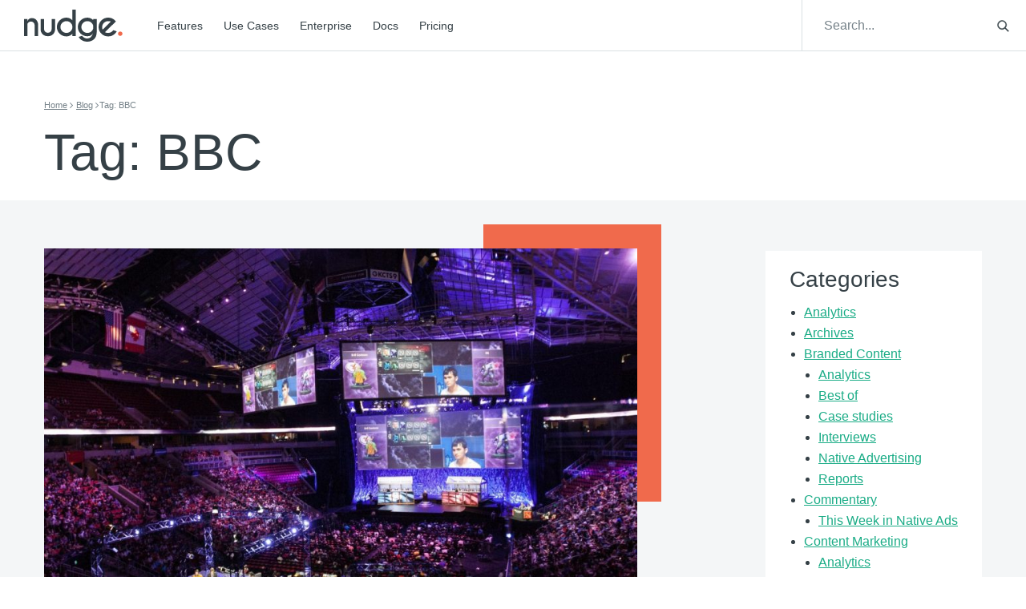

--- FILE ---
content_type: text/css; charset=utf-8
request_url: https://giveitanudge.com/wp-content/themes/website4.0/assets/css/main.min.css?ver=1690587826
body_size: 52308
content:
/*! Bootstrap v4.1.3 (https://getbootstrap.com/) Copyright 2011-2018 The Bootstrap Authors Copyright 2011-2018 Twitter, Inc. Licensed under MIT (https://github.com/twbs/bootstrap/blob/master/LICENSE) */:root{--white:#FFF;--green:#1aac86;--dark-green:#1a8486;--orange:#f06a4c;--dark-orange:#b24b34;--steel:#768289;--dark-steel:#354046;--light-steel:#dae0e3;--primary:#1aac86;--secondary:#f06a4c;--success:#1aac86;--info:#768289;--warning:#1a8486;--danger:#b24b34;--light:#dae0e3;--dark:#354046;--breakpoint-xs:0;--breakpoint-sm:355px;--breakpoint-md:768px;--breakpoint-lg:1159px;--breakpoint-xl:1200px;--font-family-sans-serif:"Gotham SSm A","Gotham SSm B",-apple-system,BlinkMacSystemFont,Arial;--font-family-monospace:SFMono-Regular,Menlo,Monaco,Consolas,"Liberation Mono","Courier New",monospace}
*,*::before,*::after{-webkit-box-sizing:border-box;box-sizing:border-box}
html{font-family:sans-serif;line-height:1.15;-webkit-text-size-adjust:100%;-ms-text-size-adjust:100%;-ms-overflow-style:scrollbar;-webkit-tap-highlight-color:rgba(53,64,70,0)}
@-ms-viewport{width:device-width}
article,aside,figcaption,figure,footer,header,hgroup,main,nav,section{display:block}
body{margin:0;font-family:"Gotham SSm A","Gotham SSm B",-apple-system,BlinkMacSystemFont,Arial;font-size:1rem;font-weight:300;line-height:1.5;color:#354046;text-align:left;background-color:#FFF}
[tabindex="-1"]:focus{outline:0 !important}
hr{-webkit-box-sizing:content-box;box-sizing:content-box;height:0;overflow:visible}
h1,h2,h3,h4,h5,h6{margin-top:0;margin-bottom:7.5px}
p{margin-top:0;margin-bottom:1rem}
abbr[title],abbr[data-original-title]{text-decoration:underline;-webkit-text-decoration:underline dotted;text-decoration:underline dotted;cursor:help;border-bottom:0}
address{margin-bottom:1rem;font-style:normal;line-height:inherit}
ol,ul,dl{margin-top:0;margin-bottom:1rem}
ol ol,ul ul,ol ul,ul ol{margin-bottom:0}
dt{font-weight:700}
dd{margin-bottom:.5rem;margin-left:0}
blockquote{margin:0 0 1rem}
dfn{font-style:italic}
b,strong{font-weight:bolder}
small{font-size:80%}
sub,sup{position:relative;font-size:75%;line-height:0;vertical-align:baseline}
sub{bottom:-.25em}
sup{top:-.5em}
a{color:#1aac86;text-decoration:underline;background-color:transparent;-webkit-text-decoration-skip:objects}
a:hover{color:#1a8486}
a:not([href]):not([tabindex]){color:inherit;text-decoration:none}
a:not([href]):not([tabindex]):hover,a:not([href]):not([tabindex]):focus{color:inherit;text-decoration:none}
a:not([href]):not([tabindex]):focus{outline:0}
pre,code,kbd,samp{font-family:SFMono-Regular,Menlo,Monaco,Consolas,"Liberation Mono","Courier New",monospace;font-size:1em}
pre{margin-top:0;margin-bottom:1rem;overflow:auto;-ms-overflow-style:scrollbar}
figure{margin:0 0 1rem}
img{vertical-align:middle;border-style:none}
svg{overflow:hidden;vertical-align:middle}
table{border-collapse:collapse}
caption{padding-top:.75rem;padding-bottom:.75rem;color:#dae0e3;text-align:left;caption-side:bottom}
th{text-align:inherit}
label{display:inline-block;margin-bottom:.5rem}
button{border-radius:0}
button:focus{outline:1px dotted;outline:5px auto -webkit-focus-ring-color}
input,button,select,optgroup,textarea{margin:0;font-family:inherit;font-size:inherit;line-height:inherit}
button,input{overflow:visible}
button,select{text-transform:none}
button,html [type="button"],[type="reset"],[type="submit"]{-webkit-appearance:button}
button::-moz-focus-inner,[type="button"]::-moz-focus-inner,[type="reset"]::-moz-focus-inner,[type="submit"]::-moz-focus-inner{padding:0;border-style:none}
input[type="radio"],input[type="checkbox"]{-webkit-box-sizing:border-box;box-sizing:border-box;padding:0}
input[type="date"],input[type="time"],input[type="datetime-local"],input[type="month"]{-webkit-appearance:listbox}
textarea{overflow:auto;resize:vertical}
fieldset{min-width:0;padding:0;margin:0;border:0}
legend{display:block;width:100%;max-width:100%;padding:0;margin-bottom:.5rem;font-size:1.5rem;line-height:inherit;color:inherit;white-space:normal}
progress{vertical-align:baseline}
[type="number"]::-webkit-inner-spin-button,[type="number"]::-webkit-outer-spin-button{height:auto}
[type="search"]{outline-offset:-2px;-webkit-appearance:none}
[type="search"]::-webkit-search-cancel-button,[type="search"]::-webkit-search-decoration{-webkit-appearance:none}
::-webkit-file-upload-button{font:inherit;-webkit-appearance:button}
output{display:inline-block}
summary{display:list-item;cursor:pointer}
template{display:none}
[hidden]{display:none !important}
.lead{font-size:1.25rem;font-weight:300}
.display-1{font-size:4.11rem;font-weight:300;line-height:1.2}
.display-2{font-size:3.425rem;font-weight:300;line-height:1.2}
.display-3{font-size:2.74rem;font-weight:300;line-height:1.2}
.display-4{font-size:2.055rem;font-weight:300;line-height:1.2}
hr{margin-top:30px;margin-bottom:30px;border:0;border-top:1px solid rgba(118,130,137,0.1)}
small,.small{font-size:.875rem;font-weight:300;line-height:1.5}
mark,.mark{padding:.2em;background-color:#fcf8e3}
.list-unstyled{padding-left:0;list-style:none}
.list-inline{padding-left:0;list-style:none}
.list-inline-item{display:inline-block}
.list-inline-item:not(:last-child){margin-right:.5rem}
.initialism{font-size:90%;text-transform:uppercase}
.blockquote{margin-bottom:15px;font-size:1.25rem}
.blockquote-footer{display:block;font-size:80%;color:#354046}
.blockquote-footer::before{content:"\2014 \00A0"}
.img-fluid{max-width:100%;height:auto}
.img-thumbnail{padding:.25rem;background-color:#FFF;border:1px solid #dae0e3;border-radius:0;max-width:100%;height:auto}
.figure{display:inline-block}
.figure-img{margin-bottom:7.5px;line-height:1}
.figure-caption{font-size:90%;color:#768289}
code{font-size:87.5%;color:#f06a4c;word-break:break-word;border-radius:5px;padding:10px;background-color:#f4f6f7}
a>code{color:inherit}
kbd{padding:.2rem .4rem;font-size:87.5%;color:#f06a4c;background-color:#dae0e3;border-radius:0}
kbd kbd{padding:0;font-size:100%;font-weight:700}
pre{display:block;font-size:87.5%;color:#f06a4c}
pre code{font-size:inherit;color:inherit;word-break:normal}
.pre-scrollable{max-height:340px;overflow-y:scroll}
.container{width:100%;padding-right:15px;padding-left:15px;margin-right:auto;margin-left:auto}
.container-fluid{width:100%;padding-right:15px;padding-left:15px;margin-right:auto;margin-left:auto}
.row{display:-webkit-box;display:-ms-flexbox;display:flex;-ms-flex-wrap:wrap;flex-wrap:wrap;margin-right:-15px;margin-left:-15px}
.no-gutters{margin-right:0;margin-left:0}
.no-gutters>.col,.no-gutters>[class*="col-"]{padding-right:0;padding-left:0}
.col-1,.col-2,.col-3,.col-4,.col-5,.col-6,.col-7,.col-8,.col-9,.col-10,.col-11,.col-12,.col,.col-auto,.col-sm-1,.col-sm-2,.col-sm-3,.col-sm-4,.col-sm-5,.col-sm-6,.col-sm-7,.col-sm-8,.col-sm-9,.col-sm-10,.col-sm-11,.col-sm-12,.col-sm,.col-sm-auto,.col-md-1,.col-md-2,.col-md-3,.col-md-4,.col-md-5,.col-md-6,.col-md-7,.col-md-8,.col-md-9,.col-md-10,.col-md-11,.col-md-12,.col-md,.col-md-auto,.col-lg-1,.col-lg-2,.col-lg-3,.col-lg-4,.col-lg-5,.col-lg-6,.col-lg-7,.col-lg-8,.col-lg-9,.col-lg-10,.col-lg-11,.col-lg-12,.col-lg,.col-lg-auto,.col-xl-1,.col-xl-2,.col-xl-3,.col-xl-4,.col-xl-5,.col-xl-6,.col-xl-7,.col-xl-8,.col-xl-9,.col-xl-10,.col-xl-11,.col-xl-12,.col-xl,.col-xl-auto{position:relative;width:100%;min-height:1px;padding-right:15px;padding-left:15px}
.col{-ms-flex-preferred-size:0;flex-basis:0;-webkit-box-flex:1;-ms-flex-positive:1;flex-grow:1;max-width:100%}
.col-auto{-webkit-box-flex:0;-ms-flex:0 0 auto;flex:0 0 auto;width:auto;max-width:none}
.col-1{-webkit-box-flex:0;-ms-flex:0 0 8.3333333333%;flex:0 0 8.3333333333%;max-width:8.3333333333%}
.col-2{-webkit-box-flex:0;-ms-flex:0 0 16.6666666667%;flex:0 0 16.6666666667%;max-width:16.6666666667%}
.col-3{-webkit-box-flex:0;-ms-flex:0 0 25%;flex:0 0 25%;max-width:25%}
.col-4{-webkit-box-flex:0;-ms-flex:0 0 33.3333333333%;flex:0 0 33.3333333333%;max-width:33.3333333333%}
.col-5{-webkit-box-flex:0;-ms-flex:0 0 41.6666666667%;flex:0 0 41.6666666667%;max-width:41.6666666667%}
.col-6{-webkit-box-flex:0;-ms-flex:0 0 50%;flex:0 0 50%;max-width:50%}
.col-7{-webkit-box-flex:0;-ms-flex:0 0 58.3333333333%;flex:0 0 58.3333333333%;max-width:58.3333333333%}
.col-8{-webkit-box-flex:0;-ms-flex:0 0 66.6666666667%;flex:0 0 66.6666666667%;max-width:66.6666666667%}
.col-9{-webkit-box-flex:0;-ms-flex:0 0 75%;flex:0 0 75%;max-width:75%}
.col-10{-webkit-box-flex:0;-ms-flex:0 0 83.3333333333%;flex:0 0 83.3333333333%;max-width:83.3333333333%}
.col-11{-webkit-box-flex:0;-ms-flex:0 0 91.6666666667%;flex:0 0 91.6666666667%;max-width:91.6666666667%}
.col-12{-webkit-box-flex:0;-ms-flex:0 0 100%;flex:0 0 100%;max-width:100%}
.order-first{-webkit-box-ordinal-group:0;-ms-flex-order:-1;order:-1}
.order-last{-webkit-box-ordinal-group:14;-ms-flex-order:13;order:13}
.order-0{-webkit-box-ordinal-group:1;-ms-flex-order:0;order:0}
.order-1{-webkit-box-ordinal-group:2;-ms-flex-order:1;order:1}
.order-2{-webkit-box-ordinal-group:3;-ms-flex-order:2;order:2}
.order-3{-webkit-box-ordinal-group:4;-ms-flex-order:3;order:3}
.order-4{-webkit-box-ordinal-group:5;-ms-flex-order:4;order:4}
.order-5{-webkit-box-ordinal-group:6;-ms-flex-order:5;order:5}
.order-6{-webkit-box-ordinal-group:7;-ms-flex-order:6;order:6}
.order-7{-webkit-box-ordinal-group:8;-ms-flex-order:7;order:7}
.order-8{-webkit-box-ordinal-group:9;-ms-flex-order:8;order:8}
.order-9{-webkit-box-ordinal-group:10;-ms-flex-order:9;order:9}
.order-10{-webkit-box-ordinal-group:11;-ms-flex-order:10;order:10}
.order-11{-webkit-box-ordinal-group:12;-ms-flex-order:11;order:11}
.order-12{-webkit-box-ordinal-group:13;-ms-flex-order:12;order:12}
.offset-1{margin-left:8.3333333333%}
.offset-2{margin-left:16.6666666667%}
.offset-3{margin-left:25%}
.offset-4{margin-left:33.3333333333%}
.offset-5{margin-left:41.6666666667%}
.offset-6{margin-left:50%}
.offset-7{margin-left:58.3333333333%}
.offset-8{margin-left:66.6666666667%}
.offset-9{margin-left:75%}
.offset-10{margin-left:83.3333333333%}
.offset-11{margin-left:91.6666666667%}
.table{width:100%;margin-bottom:15px;background-color:transparent}
.table th,.table td{padding:.75rem;vertical-align:top;border-top:1px solid #dae0e3}
.table thead th{vertical-align:bottom;border-bottom:2px solid #dae0e3}
.table tbody+tbody{border-top:2px solid #dae0e3}
.table .table{background-color:#FFF}
.table-sm th,.table-sm td{padding:.3rem}
.table-bordered{border:1px solid #dae0e3}
.table-bordered th,.table-bordered td{border:1px solid #dae0e3}
.table-bordered thead th,.table-bordered thead td{border-bottom-width:2px}
.table-borderless th,.table-borderless td,.table-borderless thead th,.table-borderless tbody+tbody{border:0}
.table-striped tbody tr:nth-of-type(odd){background-color:rgba(53,64,70,0.05)}
.table-hover tbody tr:hover{background-color:rgba(53,64,70,0.075)}
.table-primary,.table-primary>th,.table-primary>td{background-color:#bfe8dd}
.table-hover .table-primary:hover{background-color:#ace1d3}
.table-hover .table-primary:hover>td,.table-hover .table-primary:hover>th{background-color:#ace1d3}
.table-secondary,.table-secondary>th,.table-secondary>td{background-color:#fbd5cd}
.table-hover .table-secondary:hover{background-color:#f9c1b5}
.table-hover .table-secondary:hover>td,.table-hover .table-secondary:hover>th{background-color:#f9c1b5}
.table-success,.table-success>th,.table-success>td{background-color:#bfe8dd}
.table-hover .table-success:hover{background-color:#ace1d3}
.table-hover .table-success:hover>td,.table-hover .table-success:hover>th{background-color:#ace1d3}
.table-info,.table-info>th,.table-info>td{background-color:#d9dcde}
.table-hover .table-info:hover{background-color:#cbcfd2}
.table-hover .table-info:hover>td,.table-hover .table-info:hover>th{background-color:#cbcfd2}
.table-warning,.table-warning>th,.table-warning>td{background-color:#bfdddd}
.table-hover .table-warning:hover{background-color:#aed4d4}
.table-hover .table-warning:hover>td,.table-hover .table-warning:hover>th{background-color:#aed4d4}
.table-danger,.table-danger>th,.table-danger>td{background-color:#e9cdc6}
.table-hover .table-danger:hover{background-color:#e2bdb4}
.table-hover .table-danger:hover>td,.table-hover .table-danger:hover>th{background-color:#e2bdb4}
.table-light,.table-light>th,.table-light>td{background-color:#f5f6f7}
.table-hover .table-light:hover{background-color:#e7e9ec}
.table-hover .table-light:hover>td,.table-hover .table-light:hover>th{background-color:#e7e9ec}
.table-dark,.table-dark>th,.table-dark>td{background-color:#c6cacb}
.table-hover .table-dark:hover{background-color:#b9bebf}
.table-hover .table-dark:hover>td,.table-hover .table-dark:hover>th{background-color:#b9bebf}
.table-active,.table-active>th,.table-active>td{background-color:rgba(53,64,70,0.075)}
.table-hover .table-active:hover{background-color:rgba(42,51,55,0.075)}
.table-hover .table-active:hover>td,.table-hover .table-active:hover>th{background-color:rgba(42,51,55,0.075)}
.table .thead-dark th{color:#FFF;background-color:#354046;border-color:#45545c}
.table .thead-light th{color:#768289;background-color:#dae0e3;border-color:#dae0e3}
.table-dark{color:#FFF;background-color:#354046}
.table-dark th,.table-dark td,.table-dark thead th{border-color:#45545c}
.table-dark.table-bordered{border:0}
.table-dark.table-striped tbody tr:nth-of-type(odd){background-color:rgba(255,255,255,0.05)}
.table-dark.table-hover tbody tr:hover{background-color:rgba(255,255,255,0.075)}
.table-responsive{display:block;width:100%;overflow-x:auto;-webkit-overflow-scrolling:touch;-ms-overflow-style:-ms-autohiding-scrollbar}
.table-responsive>.table-bordered{border:0}
.form-control{display:block;width:100%;height:calc(3rem + 2px);padding:.75rem 1.25rem;font-size:1rem;line-height:1.5;color:#768289;background-color:transparent;background-clip:padding-box;border:1px solid #768289;border-radius:0;-webkit-transition:border-color .15s ease-in-out,-webkit-box-shadow .15s ease-in-out;transition:border-color .15s ease-in-out,-webkit-box-shadow .15s ease-in-out;transition:border-color .15s ease-in-out,box-shadow .15s ease-in-out;transition:border-color .15s ease-in-out,box-shadow .15s ease-in-out,-webkit-box-shadow .15s ease-in-out}
.form-control::-ms-expand{background-color:transparent;border:0}
.form-control:focus{color:#768289;background-color:transparent;border-color:white;outline:0;-webkit-box-shadow:0 0 0 .2rem rgba(255,255,255,0.25);box-shadow:0 0 0 .2rem rgba(255,255,255,0.25)}
.form-control::-webkit-input-placeholder{color:#768289;opacity:1}
.form-control::-moz-placeholder{color:#768289;opacity:1}
.form-control:-ms-input-placeholder{color:#768289;opacity:1}
.form-control::-ms-input-placeholder{color:#768289;opacity:1}
.form-control::placeholder{color:#768289;opacity:1}
.form-control:disabled,.form-control[readonly]{background-color:transparent;opacity:1}
select.form-control:focus::-ms-value{color:#768289;background-color:transparent}
.form-control-file,.form-control-range{display:block;width:100%}
.col-form-label{padding-top:calc(0.75rem + 1px);padding-bottom:calc(0.75rem + 1px);margin-bottom:0;font-size:inherit;line-height:1.5}
.col-form-label-lg{padding-top:calc(0.5rem + 1px);padding-bottom:calc(0.5rem + 1px);font-size:1.25rem;line-height:1.5}
.col-form-label-sm{padding-top:calc(0.25rem + 1px);padding-bottom:calc(0.25rem + 1px);font-size:.875rem;line-height:1.5}
.form-control-plaintext{display:block;width:100%;padding-top:.75rem;padding-bottom:.75rem;margin-bottom:0;line-height:1.5;color:#354046;background-color:transparent;border:solid transparent;border-width:1px 0}
.form-control-plaintext.form-control-sm,.form-control-plaintext.form-control-lg{padding-right:0;padding-left:0}
.form-control-sm{height:calc(1.8125rem + 2px);padding:.25rem .5rem;font-size:.875rem;line-height:1.5;border-radius:0}
.form-control-lg{height:calc(2.875rem + 2px);padding:.5rem 1rem;font-size:1.25rem;line-height:1.5;border-radius:0}
select.form-control[size],select.form-control[multiple]{height:auto}
textarea.form-control{height:auto}
.form-group{margin-bottom:1rem}
.form-text{display:block;margin-top:.25rem}
.form-row{display:-webkit-box;display:-ms-flexbox;display:flex;-ms-flex-wrap:wrap;flex-wrap:wrap;margin-right:-5px;margin-left:-5px}
.form-row>.col,.form-row>[class*="col-"]{padding-right:5px;padding-left:5px}
.form-check{position:relative;display:block;padding-left:1.25rem}
.form-check-input{position:absolute;margin-top:.3rem;margin-left:-1.25rem}
.form-check-input:disabled ~ .form-check-label{color:#dae0e3}
.form-check-label{margin-bottom:0}
.form-check-inline{display:-webkit-inline-box;display:-ms-inline-flexbox;display:inline-flex;-webkit-box-align:center;-ms-flex-align:center;align-items:center;padding-left:0;margin-right:.75rem}
.form-check-inline .form-check-input{position:static;margin-top:0;margin-right:.3125rem;margin-left:0}
.valid-feedback{display:none;width:100%;margin-top:.25rem;font-size:80%;color:#1aac86}
.valid-tooltip{position:absolute;top:100%;z-index:5;display:none;max-width:100%;padding:.25rem .5rem;margin-top:.1rem;font-size:.875rem;line-height:1.5;color:#FFF;background-color:rgba(26,172,134,0.9);border-radius:0}
.was-validated .form-control:valid,.form-control.is-valid,.was-validated .custom-select:valid,.custom-select.is-valid{border-color:#1aac86}
.was-validated .form-control:valid:focus,.form-control.is-valid:focus,.was-validated .custom-select:valid:focus,.custom-select.is-valid:focus{border-color:#1aac86;-webkit-box-shadow:0 0 0 .2rem rgba(26,172,134,0.25);box-shadow:0 0 0 .2rem rgba(26,172,134,0.25)}
.was-validated .form-control:valid ~ .valid-feedback,.was-validated .form-control:valid ~ .valid-tooltip,.form-control.is-valid ~ .valid-feedback,.form-control.is-valid ~ .valid-tooltip,.was-validated .custom-select:valid ~ .valid-feedback,.was-validated .custom-select:valid ~ .valid-tooltip,.custom-select.is-valid ~ .valid-feedback,.custom-select.is-valid ~ .valid-tooltip{display:block}
.was-validated .form-control-file:valid ~ .valid-feedback,.was-validated .form-control-file:valid ~ .valid-tooltip,.form-control-file.is-valid ~ .valid-feedback,.form-control-file.is-valid ~ .valid-tooltip{display:block}
.was-validated .form-check-input:valid ~ .form-check-label,.form-check-input.is-valid ~ .form-check-label{color:#1aac86}
.was-validated .form-check-input:valid ~ .valid-feedback,.was-validated .form-check-input:valid ~ .valid-tooltip,.form-check-input.is-valid ~ .valid-feedback,.form-check-input.is-valid ~ .valid-tooltip{display:block}
.was-validated .custom-control-input:valid ~ .custom-control-label,.custom-control-input.is-valid ~ .custom-control-label{color:#1aac86}
.was-validated .custom-control-input:valid ~ .custom-control-label::before,.custom-control-input.is-valid ~ .custom-control-label::before{background-color:#5fe7c3}
.was-validated .custom-control-input:valid ~ .valid-feedback,.was-validated .custom-control-input:valid ~ .valid-tooltip,.custom-control-input.is-valid ~ .valid-feedback,.custom-control-input.is-valid ~ .valid-tooltip{display:block}
.was-validated .custom-control-input:valid:checked ~ .custom-control-label::before,.custom-control-input.is-valid:checked ~ .custom-control-label::before{background-color:#21d8a9}
.was-validated .custom-control-input:valid:focus ~ .custom-control-label::before,.custom-control-input.is-valid:focus ~ .custom-control-label::before{-webkit-box-shadow:0 0 0 1px #FFF,0 0 0 .2rem rgba(26,172,134,0.25);box-shadow:0 0 0 1px #FFF,0 0 0 .2rem rgba(26,172,134,0.25)}
.was-validated .custom-file-input:valid ~ .custom-file-label,.custom-file-input.is-valid ~ .custom-file-label{border-color:#1aac86}
.was-validated .custom-file-input:valid ~ .custom-file-label::after,.custom-file-input.is-valid ~ .custom-file-label::after{border-color:inherit}
.was-validated .custom-file-input:valid ~ .valid-feedback,.was-validated .custom-file-input:valid ~ .valid-tooltip,.custom-file-input.is-valid ~ .valid-feedback,.custom-file-input.is-valid ~ .valid-tooltip{display:block}
.was-validated .custom-file-input:valid:focus ~ .custom-file-label,.custom-file-input.is-valid:focus ~ .custom-file-label{-webkit-box-shadow:0 0 0 .2rem rgba(26,172,134,0.25);box-shadow:0 0 0 .2rem rgba(26,172,134,0.25)}
.invalid-feedback{display:none;width:100%;margin-top:.25rem;font-size:80%;color:#b24b34}
.invalid-tooltip{position:absolute;top:100%;z-index:5;display:none;max-width:100%;padding:.25rem .5rem;margin-top:.1rem;font-size:.875rem;line-height:1.5;color:#FFF;background-color:rgba(178,75,52,0.9);border-radius:0}
.was-validated .form-control:invalid,.form-control.is-invalid,.was-validated .custom-select:invalid,.custom-select.is-invalid{border-color:#b24b34}
.was-validated .form-control:invalid:focus,.form-control.is-invalid:focus,.was-validated .custom-select:invalid:focus,.custom-select.is-invalid:focus{border-color:#b24b34;-webkit-box-shadow:0 0 0 .2rem rgba(178,75,52,0.25);box-shadow:0 0 0 .2rem rgba(178,75,52,0.25)}
.was-validated .form-control:invalid ~ .invalid-feedback,.was-validated .form-control:invalid ~ .invalid-tooltip,.form-control.is-invalid ~ .invalid-feedback,.form-control.is-invalid ~ .invalid-tooltip,.was-validated .custom-select:invalid ~ .invalid-feedback,.was-validated .custom-select:invalid ~ .invalid-tooltip,.custom-select.is-invalid ~ .invalid-feedback,.custom-select.is-invalid ~ .invalid-tooltip{display:block}
.was-validated .form-control-file:invalid ~ .invalid-feedback,.was-validated .form-control-file:invalid ~ .invalid-tooltip,.form-control-file.is-invalid ~ .invalid-feedback,.form-control-file.is-invalid ~ .invalid-tooltip{display:block}
.was-validated .form-check-input:invalid ~ .form-check-label,.form-check-input.is-invalid ~ .form-check-label{color:#b24b34}
.was-validated .form-check-input:invalid ~ .invalid-feedback,.was-validated .form-check-input:invalid ~ .invalid-tooltip,.form-check-input.is-invalid ~ .invalid-feedback,.form-check-input.is-invalid ~ .invalid-tooltip{display:block}
.was-validated .custom-control-input:invalid ~ .custom-control-label,.custom-control-input.is-invalid ~ .custom-control-label{color:#b24b34}
.was-validated .custom-control-input:invalid ~ .custom-control-label::before,.custom-control-input.is-invalid ~ .custom-control-label::before{background-color:#dd9889}
.was-validated .custom-control-input:invalid ~ .invalid-feedback,.was-validated .custom-control-input:invalid ~ .invalid-tooltip,.custom-control-input.is-invalid ~ .invalid-feedback,.custom-control-input.is-invalid ~ .invalid-tooltip{display:block}
.was-validated .custom-control-input:invalid:checked ~ .custom-control-label::before,.custom-control-input.is-invalid:checked ~ .custom-control-label::before{background-color:#cb654e}
.was-validated .custom-control-input:invalid:focus ~ .custom-control-label::before,.custom-control-input.is-invalid:focus ~ .custom-control-label::before{-webkit-box-shadow:0 0 0 1px #FFF,0 0 0 .2rem rgba(178,75,52,0.25);box-shadow:0 0 0 1px #FFF,0 0 0 .2rem rgba(178,75,52,0.25)}
.was-validated .custom-file-input:invalid ~ .custom-file-label,.custom-file-input.is-invalid ~ .custom-file-label{border-color:#b24b34}
.was-validated .custom-file-input:invalid ~ .custom-file-label::after,.custom-file-input.is-invalid ~ .custom-file-label::after{border-color:inherit}
.was-validated .custom-file-input:invalid ~ .invalid-feedback,.was-validated .custom-file-input:invalid ~ .invalid-tooltip,.custom-file-input.is-invalid ~ .invalid-feedback,.custom-file-input.is-invalid ~ .invalid-tooltip{display:block}
.was-validated .custom-file-input:invalid:focus ~ .custom-file-label,.custom-file-input.is-invalid:focus ~ .custom-file-label{-webkit-box-shadow:0 0 0 .2rem rgba(178,75,52,0.25);box-shadow:0 0 0 .2rem rgba(178,75,52,0.25)}
.form-inline{display:-webkit-box;display:-ms-flexbox;display:flex;-webkit-box-orient:horizontal;-webkit-box-direction:normal;-ms-flex-flow:row wrap;flex-flow:row wrap;-webkit-box-align:center;-ms-flex-align:center;align-items:center}
.form-inline .form-check{width:100%}
.btn{display:inline-block;font-weight:300;text-align:center;white-space:nowrap;vertical-align:middle;-webkit-user-select:none;-moz-user-select:none;-ms-user-select:none;user-select:none;border:1px solid transparent;padding:.75rem 1.25rem;font-size:1rem;line-height:1.5;border-radius:0;-webkit-transition:color .15s ease-in-out,background-color .15s ease-in-out,border-color .15s ease-in-out,-webkit-box-shadow .15s ease-in-out;transition:color .15s ease-in-out,background-color .15s ease-in-out,border-color .15s ease-in-out,-webkit-box-shadow .15s ease-in-out;transition:color .15s ease-in-out,background-color .15s ease-in-out,border-color .15s ease-in-out,box-shadow .15s ease-in-out;transition:color .15s ease-in-out,background-color .15s ease-in-out,border-color .15s ease-in-out,box-shadow .15s ease-in-out,-webkit-box-shadow .15s ease-in-out}
.btn:hover,.btn:focus{text-decoration:none}
.btn:focus,.btn.focus{outline:0;-webkit-box-shadow:0 0 0 .2rem rgba(255,255,255,0.25);box-shadow:0 0 0 .2rem rgba(255,255,255,0.25)}
.btn.disabled,.btn:disabled{opacity:.65}
.btn:not(:disabled):not(.disabled){cursor:pointer}
a.btn.disabled,fieldset:disabled a.btn{pointer-events:none}
.btn-white{color:#FFF;background-color:#FFF;background-image:none;border-color:#FFF;text-decoration:none}
.btn-white:hover{color:#FFF;background-color:#FFF;border-color:#FFF;-webkit-box-shadow:0 0 10px rgba(26,173,134,0.43);box-shadow:0 0 10px rgba(26,173,134,0.43)}
.btn-white:focus,.btn-white.focus{-webkit-box-shadow:0 0 0 .2rem rgba(255,255,255,0.5);box-shadow:0 0 0 .2rem rgba(255,255,255,0.5)}
.btn-white.disabled,.btn-white:disabled{color:#FFF;background-color:transparent}
.btn-white:not(:disabled):not(.disabled):active,.btn-white:not(:disabled):not(.disabled).active,.show>.btn-white.dropdown-toggle{color:#354046;background-color:#FFF;border-color:#FFF}
.btn-white:not(:disabled):not(.disabled):active:focus,.btn-white:not(:disabled):not(.disabled).active:focus,.show>.btn-white.dropdown-toggle:focus{-webkit-box-shadow:0 0 0 .2rem rgba(255,255,255,0.5);box-shadow:0 0 0 .2rem rgba(255,255,255,0.5)}
.btn-green{color:#FFF;background-color:#1aac86;background-image:none;border-color:#1aac86;text-decoration:none}
.btn-green:hover{color:#FFF;background-color:#1aac86;border-color:#1aac86;-webkit-box-shadow:0 0 10px rgba(26,173,134,0.43);box-shadow:0 0 10px rgba(26,173,134,0.43)}
.btn-green:focus,.btn-green.focus{-webkit-box-shadow:0 0 0 .2rem rgba(26,172,134,0.5);box-shadow:0 0 0 .2rem rgba(26,172,134,0.5)}
.btn-green.disabled,.btn-green:disabled{color:#1aac86;background-color:transparent}
.btn-green:not(:disabled):not(.disabled):active,.btn-green:not(:disabled):not(.disabled).active,.show>.btn-green.dropdown-toggle{color:#FFF;background-color:#1aac86;border-color:#1aac86}
.btn-green:not(:disabled):not(.disabled):active:focus,.btn-green:not(:disabled):not(.disabled).active:focus,.show>.btn-green.dropdown-toggle:focus{-webkit-box-shadow:0 0 0 .2rem rgba(26,172,134,0.5);box-shadow:0 0 0 .2rem rgba(26,172,134,0.5)}
.btn-dark-green{color:#FFF;background-color:#1a8486;background-image:none;border-color:#1a8486;text-decoration:none}
.btn-dark-green:hover{color:#FFF;background-color:#1a8486;border-color:#1a8486;-webkit-box-shadow:0 0 10px rgba(26,173,134,0.43);box-shadow:0 0 10px rgba(26,173,134,0.43)}
.btn-dark-green:focus,.btn-dark-green.focus{-webkit-box-shadow:0 0 0 .2rem rgba(26,132,134,0.5);box-shadow:0 0 0 .2rem rgba(26,132,134,0.5)}
.btn-dark-green.disabled,.btn-dark-green:disabled{color:#1a8486;background-color:transparent}
.btn-dark-green:not(:disabled):not(.disabled):active,.btn-dark-green:not(:disabled):not(.disabled).active,.show>.btn-dark-green.dropdown-toggle{color:#FFF;background-color:#1a8486;border-color:#1a8486}
.btn-dark-green:not(:disabled):not(.disabled):active:focus,.btn-dark-green:not(:disabled):not(.disabled).active:focus,.show>.btn-dark-green.dropdown-toggle:focus{-webkit-box-shadow:0 0 0 .2rem rgba(26,132,134,0.5);box-shadow:0 0 0 .2rem rgba(26,132,134,0.5)}
.btn-orange{color:#FFF;background-color:#f06a4c;background-image:none;border-color:#f06a4c;text-decoration:none}
.btn-orange:hover{color:#FFF;background-color:#f06a4c;border-color:#f06a4c;-webkit-box-shadow:0 0 10px rgba(26,173,134,0.43);box-shadow:0 0 10px rgba(26,173,134,0.43)}
.btn-orange:focus,.btn-orange.focus{-webkit-box-shadow:0 0 0 .2rem rgba(240,106,76,0.5);box-shadow:0 0 0 .2rem rgba(240,106,76,0.5)}
.btn-orange.disabled,.btn-orange:disabled{color:#f06a4c;background-color:transparent}
.btn-orange:not(:disabled):not(.disabled):active,.btn-orange:not(:disabled):not(.disabled).active,.show>.btn-orange.dropdown-toggle{color:#FFF;background-color:#f06a4c;border-color:#f06a4c}
.btn-orange:not(:disabled):not(.disabled):active:focus,.btn-orange:not(:disabled):not(.disabled).active:focus,.show>.btn-orange.dropdown-toggle:focus{-webkit-box-shadow:0 0 0 .2rem rgba(240,106,76,0.5);box-shadow:0 0 0 .2rem rgba(240,106,76,0.5)}
.btn-dark-orange{color:#FFF;background-color:#b24b34;background-image:none;border-color:#b24b34;text-decoration:none}
.btn-dark-orange:hover{color:#FFF;background-color:#b24b34;border-color:#b24b34;-webkit-box-shadow:0 0 10px rgba(26,173,134,0.43);box-shadow:0 0 10px rgba(26,173,134,0.43)}
.btn-dark-orange:focus,.btn-dark-orange.focus{-webkit-box-shadow:0 0 0 .2rem rgba(178,75,52,0.5);box-shadow:0 0 0 .2rem rgba(178,75,52,0.5)}
.btn-dark-orange.disabled,.btn-dark-orange:disabled{color:#b24b34;background-color:transparent}
.btn-dark-orange:not(:disabled):not(.disabled):active,.btn-dark-orange:not(:disabled):not(.disabled).active,.show>.btn-dark-orange.dropdown-toggle{color:#FFF;background-color:#b24b34;border-color:#b24b34}
.btn-dark-orange:not(:disabled):not(.disabled):active:focus,.btn-dark-orange:not(:disabled):not(.disabled).active:focus,.show>.btn-dark-orange.dropdown-toggle:focus{-webkit-box-shadow:0 0 0 .2rem rgba(178,75,52,0.5);box-shadow:0 0 0 .2rem rgba(178,75,52,0.5)}
.btn-steel{color:#FFF;background-color:#768289;background-image:none;border-color:#768289;text-decoration:none}
.btn-steel:hover{color:#FFF;background-color:#768289;border-color:#768289;-webkit-box-shadow:0 0 10px rgba(26,173,134,0.43);box-shadow:0 0 10px rgba(26,173,134,0.43)}
.btn-steel:focus,.btn-steel.focus{-webkit-box-shadow:0 0 0 .2rem rgba(118,130,137,0.5);box-shadow:0 0 0 .2rem rgba(118,130,137,0.5)}
.btn-steel.disabled,.btn-steel:disabled{color:#768289;background-color:transparent}
.btn-steel:not(:disabled):not(.disabled):active,.btn-steel:not(:disabled):not(.disabled).active,.show>.btn-steel.dropdown-toggle{color:#FFF;background-color:#768289;border-color:#768289}
.btn-steel:not(:disabled):not(.disabled):active:focus,.btn-steel:not(:disabled):not(.disabled).active:focus,.show>.btn-steel.dropdown-toggle:focus{-webkit-box-shadow:0 0 0 .2rem rgba(118,130,137,0.5);box-shadow:0 0 0 .2rem rgba(118,130,137,0.5)}
.btn-dark-steel{color:#FFF;background-color:#354046;background-image:none;border-color:#354046;text-decoration:none}
.btn-dark-steel:hover{color:#FFF;background-color:#354046;border-color:#354046;-webkit-box-shadow:0 0 10px rgba(26,173,134,0.43);box-shadow:0 0 10px rgba(26,173,134,0.43)}
.btn-dark-steel:focus,.btn-dark-steel.focus{-webkit-box-shadow:0 0 0 .2rem rgba(53,64,70,0.5);box-shadow:0 0 0 .2rem rgba(53,64,70,0.5)}
.btn-dark-steel.disabled,.btn-dark-steel:disabled{color:#354046;background-color:transparent}
.btn-dark-steel:not(:disabled):not(.disabled):active,.btn-dark-steel:not(:disabled):not(.disabled).active,.show>.btn-dark-steel.dropdown-toggle{color:#FFF;background-color:#354046;border-color:#354046}
.btn-dark-steel:not(:disabled):not(.disabled):active:focus,.btn-dark-steel:not(:disabled):not(.disabled).active:focus,.show>.btn-dark-steel.dropdown-toggle:focus{-webkit-box-shadow:0 0 0 .2rem rgba(53,64,70,0.5);box-shadow:0 0 0 .2rem rgba(53,64,70,0.5)}
.btn-light-steel{color:#FFF;background-color:#dae0e3;background-image:none;border-color:#dae0e3;text-decoration:none}
.btn-light-steel:hover{color:#FFF;background-color:#dae0e3;border-color:#dae0e3;-webkit-box-shadow:0 0 10px rgba(26,173,134,0.43);box-shadow:0 0 10px rgba(26,173,134,0.43)}
.btn-light-steel:focus,.btn-light-steel.focus{-webkit-box-shadow:0 0 0 .2rem rgba(218,224,227,0.5);box-shadow:0 0 0 .2rem rgba(218,224,227,0.5)}
.btn-light-steel.disabled,.btn-light-steel:disabled{color:#dae0e3;background-color:transparent}
.btn-light-steel:not(:disabled):not(.disabled):active,.btn-light-steel:not(:disabled):not(.disabled).active,.show>.btn-light-steel.dropdown-toggle{color:#354046;background-color:#dae0e3;border-color:#dae0e3}
.btn-light-steel:not(:disabled):not(.disabled):active:focus,.btn-light-steel:not(:disabled):not(.disabled).active:focus,.show>.btn-light-steel.dropdown-toggle:focus{-webkit-box-shadow:0 0 0 .2rem rgba(218,224,227,0.5);box-shadow:0 0 0 .2rem rgba(218,224,227,0.5)}
.btn-outline-white{color:#FFF;background-color:transparent;background-image:none;border-color:#FFF;text-decoration:none}
.btn-outline-white:hover{-webkit-box-shadow:0 0 10px rgba(26,173,134,0.43);box-shadow:0 0 10px rgba(26,173,134,0.43);border-color:#FFF}
.btn-outline-white:focus,.btn-outline-white.focus{-webkit-box-shadow:0 0 0 .2rem rgba(255,255,255,0.5);box-shadow:0 0 0 .2rem rgba(255,255,255,0.5)}
.btn-outline-white.disabled,.btn-outline-white:disabled{color:#FFF;background-color:transparent}
.btn-outline-white:not(:disabled):not(.disabled):active,.btn-outline-white:not(:disabled):not(.disabled).active,.show>.btn-outline-white.dropdown-toggle{color:#354046;background-color:#FFF;border-color:#FFF}
.btn-outline-white:not(:disabled):not(.disabled):active:focus,.btn-outline-white:not(:disabled):not(.disabled).active:focus,.show>.btn-outline-white.dropdown-toggle:focus{-webkit-box-shadow:0 0 0 .2rem rgba(255,255,255,0.5);box-shadow:0 0 0 .2rem rgba(255,255,255,0.5)}
.btn-outline-green{color:#1aac86;background-color:transparent;background-image:none;border-color:#1aac86;text-decoration:none}
.btn-outline-green:hover{-webkit-box-shadow:0 0 10px rgba(26,173,134,0.43);box-shadow:0 0 10px rgba(26,173,134,0.43);border-color:#1aac86}
.btn-outline-green:focus,.btn-outline-green.focus{-webkit-box-shadow:0 0 0 .2rem rgba(26,172,134,0.5);box-shadow:0 0 0 .2rem rgba(26,172,134,0.5)}
.btn-outline-green.disabled,.btn-outline-green:disabled{color:#1aac86;background-color:transparent}
.btn-outline-green:not(:disabled):not(.disabled):active,.btn-outline-green:not(:disabled):not(.disabled).active,.show>.btn-outline-green.dropdown-toggle{color:#FFF;background-color:#1aac86;border-color:#1aac86}
.btn-outline-green:not(:disabled):not(.disabled):active:focus,.btn-outline-green:not(:disabled):not(.disabled).active:focus,.show>.btn-outline-green.dropdown-toggle:focus{-webkit-box-shadow:0 0 0 .2rem rgba(26,172,134,0.5);box-shadow:0 0 0 .2rem rgba(26,172,134,0.5)}
.btn-outline-dark-green{color:#1a8486;background-color:transparent;background-image:none;border-color:#1a8486;text-decoration:none}
.btn-outline-dark-green:hover{-webkit-box-shadow:0 0 10px rgba(26,173,134,0.43);box-shadow:0 0 10px rgba(26,173,134,0.43);border-color:#1a8486}
.btn-outline-dark-green:focus,.btn-outline-dark-green.focus{-webkit-box-shadow:0 0 0 .2rem rgba(26,132,134,0.5);box-shadow:0 0 0 .2rem rgba(26,132,134,0.5)}
.btn-outline-dark-green.disabled,.btn-outline-dark-green:disabled{color:#1a8486;background-color:transparent}
.btn-outline-dark-green:not(:disabled):not(.disabled):active,.btn-outline-dark-green:not(:disabled):not(.disabled).active,.show>.btn-outline-dark-green.dropdown-toggle{color:#FFF;background-color:#1a8486;border-color:#1a8486}
.btn-outline-dark-green:not(:disabled):not(.disabled):active:focus,.btn-outline-dark-green:not(:disabled):not(.disabled).active:focus,.show>.btn-outline-dark-green.dropdown-toggle:focus{-webkit-box-shadow:0 0 0 .2rem rgba(26,132,134,0.5);box-shadow:0 0 0 .2rem rgba(26,132,134,0.5)}
.btn-outline-orange{color:#f06a4c;background-color:transparent;background-image:none;border-color:#f06a4c;text-decoration:none}
.btn-outline-orange:hover{-webkit-box-shadow:0 0 10px rgba(26,173,134,0.43);box-shadow:0 0 10px rgba(26,173,134,0.43);border-color:#f06a4c}
.btn-outline-orange:focus,.btn-outline-orange.focus{-webkit-box-shadow:0 0 0 .2rem rgba(240,106,76,0.5);box-shadow:0 0 0 .2rem rgba(240,106,76,0.5)}
.btn-outline-orange.disabled,.btn-outline-orange:disabled{color:#f06a4c;background-color:transparent}
.btn-outline-orange:not(:disabled):not(.disabled):active,.btn-outline-orange:not(:disabled):not(.disabled).active,.show>.btn-outline-orange.dropdown-toggle{color:#FFF;background-color:#f06a4c;border-color:#f06a4c}
.btn-outline-orange:not(:disabled):not(.disabled):active:focus,.btn-outline-orange:not(:disabled):not(.disabled).active:focus,.show>.btn-outline-orange.dropdown-toggle:focus{-webkit-box-shadow:0 0 0 .2rem rgba(240,106,76,0.5);box-shadow:0 0 0 .2rem rgba(240,106,76,0.5)}
.btn-outline-dark-orange{color:#b24b34;background-color:transparent;background-image:none;border-color:#b24b34;text-decoration:none}
.btn-outline-dark-orange:hover{-webkit-box-shadow:0 0 10px rgba(26,173,134,0.43);box-shadow:0 0 10px rgba(26,173,134,0.43);border-color:#b24b34}
.btn-outline-dark-orange:focus,.btn-outline-dark-orange.focus{-webkit-box-shadow:0 0 0 .2rem rgba(178,75,52,0.5);box-shadow:0 0 0 .2rem rgba(178,75,52,0.5)}
.btn-outline-dark-orange.disabled,.btn-outline-dark-orange:disabled{color:#b24b34;background-color:transparent}
.btn-outline-dark-orange:not(:disabled):not(.disabled):active,.btn-outline-dark-orange:not(:disabled):not(.disabled).active,.show>.btn-outline-dark-orange.dropdown-toggle{color:#FFF;background-color:#b24b34;border-color:#b24b34}
.btn-outline-dark-orange:not(:disabled):not(.disabled):active:focus,.btn-outline-dark-orange:not(:disabled):not(.disabled).active:focus,.show>.btn-outline-dark-orange.dropdown-toggle:focus{-webkit-box-shadow:0 0 0 .2rem rgba(178,75,52,0.5);box-shadow:0 0 0 .2rem rgba(178,75,52,0.5)}
.btn-outline-steel{color:#768289;background-color:transparent;background-image:none;border-color:#768289;text-decoration:none}
.btn-outline-steel:hover{-webkit-box-shadow:0 0 10px rgba(26,173,134,0.43);box-shadow:0 0 10px rgba(26,173,134,0.43);border-color:#768289}
.btn-outline-steel:focus,.btn-outline-steel.focus{-webkit-box-shadow:0 0 0 .2rem rgba(118,130,137,0.5);box-shadow:0 0 0 .2rem rgba(118,130,137,0.5)}
.btn-outline-steel.disabled,.btn-outline-steel:disabled{color:#768289;background-color:transparent}
.btn-outline-steel:not(:disabled):not(.disabled):active,.btn-outline-steel:not(:disabled):not(.disabled).active,.show>.btn-outline-steel.dropdown-toggle{color:#FFF;background-color:#768289;border-color:#768289}
.btn-outline-steel:not(:disabled):not(.disabled):active:focus,.btn-outline-steel:not(:disabled):not(.disabled).active:focus,.show>.btn-outline-steel.dropdown-toggle:focus{-webkit-box-shadow:0 0 0 .2rem rgba(118,130,137,0.5);box-shadow:0 0 0 .2rem rgba(118,130,137,0.5)}
.btn-outline-dark-steel{color:#354046;background-color:transparent;background-image:none;border-color:#354046;text-decoration:none}
.btn-outline-dark-steel:hover{-webkit-box-shadow:0 0 10px rgba(26,173,134,0.43);box-shadow:0 0 10px rgba(26,173,134,0.43);border-color:#354046}
.btn-outline-dark-steel:focus,.btn-outline-dark-steel.focus{-webkit-box-shadow:0 0 0 .2rem rgba(53,64,70,0.5);box-shadow:0 0 0 .2rem rgba(53,64,70,0.5)}
.btn-outline-dark-steel.disabled,.btn-outline-dark-steel:disabled{color:#354046;background-color:transparent}
.btn-outline-dark-steel:not(:disabled):not(.disabled):active,.btn-outline-dark-steel:not(:disabled):not(.disabled).active,.show>.btn-outline-dark-steel.dropdown-toggle{color:#FFF;background-color:#354046;border-color:#354046}
.btn-outline-dark-steel:not(:disabled):not(.disabled):active:focus,.btn-outline-dark-steel:not(:disabled):not(.disabled).active:focus,.show>.btn-outline-dark-steel.dropdown-toggle:focus{-webkit-box-shadow:0 0 0 .2rem rgba(53,64,70,0.5);box-shadow:0 0 0 .2rem rgba(53,64,70,0.5)}
.btn-outline-light-steel{color:#dae0e3;background-color:transparent;background-image:none;border-color:#dae0e3;text-decoration:none}
.btn-outline-light-steel:hover{-webkit-box-shadow:0 0 10px rgba(26,173,134,0.43);box-shadow:0 0 10px rgba(26,173,134,0.43);border-color:#dae0e3}
.btn-outline-light-steel:focus,.btn-outline-light-steel.focus{-webkit-box-shadow:0 0 0 .2rem rgba(218,224,227,0.5);box-shadow:0 0 0 .2rem rgba(218,224,227,0.5)}
.btn-outline-light-steel.disabled,.btn-outline-light-steel:disabled{color:#dae0e3;background-color:transparent}
.btn-outline-light-steel:not(:disabled):not(.disabled):active,.btn-outline-light-steel:not(:disabled):not(.disabled).active,.show>.btn-outline-light-steel.dropdown-toggle{color:#354046;background-color:#dae0e3;border-color:#dae0e3}
.btn-outline-light-steel:not(:disabled):not(.disabled):active:focus,.btn-outline-light-steel:not(:disabled):not(.disabled).active:focus,.show>.btn-outline-light-steel.dropdown-toggle:focus{-webkit-box-shadow:0 0 0 .2rem rgba(218,224,227,0.5);box-shadow:0 0 0 .2rem rgba(218,224,227,0.5)}
.btn-link{font-weight:300;color:#1aac86;background-color:transparent;cursor:pointer}
.btn-link:hover{color:#1a8486;text-decoration:underline;background-color:transparent;border-color:transparent}
.btn-link:focus,.btn-link.focus{text-decoration:underline;border-color:transparent;-webkit-box-shadow:none;box-shadow:none}
.btn-link:disabled,.btn-link.disabled{color:#768289;pointer-events:none}
.btn-lg,.btn-group-lg>.btn{padding:.5rem 1rem;font-size:1rem;line-height:1.5;border-radius:0}
.btn-sm,.btn-group-sm>.btn{padding:.25rem .5rem;font-size:1rem;line-height:1.5;border-radius:0}
.btn-block{display:block;width:100%}
.btn-block+.btn-block{margin-top:.5rem}
input[type="submit"].btn-block,input[type="reset"].btn-block,input[type="button"].btn-block{width:100%}
.fade{-webkit-transition:opacity .15s linear;transition:opacity .15s linear}
.fade:not(.show){opacity:0}
.collapse:not(.show){display:none}
.collapsing{position:relative;height:0;overflow:hidden;-webkit-transition:height .35s ease;transition:height .35s ease}
.dropup,.dropright,.dropdown,.dropleft{position:relative}
.dropdown-toggle::after{display:inline-block;width:0;height:0;margin-left:.255em;vertical-align:.105em;content:"";border-top:.3em solid;border-right:.3em solid transparent;border-bottom:0;border-left:.3em solid transparent}
.dropdown-toggle:empty::after{margin-left:0}
.dropdown-menu{position:absolute;top:100%;left:0;z-index:1000;display:none;float:left;min-width:10rem;padding:.5rem 0;margin:.125rem 0 0;font-size:1rem;color:#354046;text-align:left;list-style:none;background-color:#FFF;background-clip:padding-box;border:1px solid rgba(53,64,70,0.15);border-radius:0}
.dropdown-menu-right{right:0;left:auto}
.dropup .dropdown-menu{top:auto;bottom:100%;margin-top:0;margin-bottom:.125rem}
.dropup .dropdown-toggle::after{display:inline-block;width:0;height:0;margin-left:.255em;vertical-align:.105em;content:"";border-top:0;border-right:.3em solid transparent;border-bottom:.3em solid;border-left:.3em solid transparent}
.dropup .dropdown-toggle:empty::after{margin-left:0}
.dropright .dropdown-menu{top:0;right:auto;left:100%;margin-top:0;margin-left:.125rem}
.dropright .dropdown-toggle::after{display:inline-block;width:0;height:0;margin-left:.255em;vertical-align:.105em;content:"";border-top:.3em solid transparent;border-right:0;border-bottom:.3em solid transparent;border-left:.3em solid}
.dropright .dropdown-toggle:empty::after{margin-left:0}
.dropright .dropdown-toggle::after{vertical-align:0}
.dropleft .dropdown-menu{top:0;right:100%;left:auto;margin-top:0;margin-right:.125rem}
.dropleft .dropdown-toggle::after{display:inline-block;width:0;height:0;margin-left:.255em;vertical-align:.105em;content:""}
.dropleft .dropdown-toggle::after{display:none}
.dropleft .dropdown-toggle::before{display:inline-block;width:0;height:0;margin-right:.225em;vertical-align:.225em;content:"";border-top:.3em solid transparent;border-right:.3em solid;border-bottom:.3em solid transparent}
.dropleft .dropdown-toggle:empty::after{margin-left:0}
.dropleft .dropdown-toggle::before{vertical-align:0}
.dropdown-menu[x-placement^="top"],.dropdown-menu[x-placement^="right"],.dropdown-menu[x-placement^="bottom"],.dropdown-menu[x-placement^="left"]{right:auto;bottom:auto}
.dropdown-divider{height:0;margin:7.5px 0;overflow:hidden;border-top:1px solid #dae0e3}
.dropdown-item{display:block;width:100%;padding:.25rem 1rem;clear:both;font-weight:300;color:#354046;text-align:inherit;white-space:nowrap;background-color:transparent;border:0;text-decoration:none}
.dropdown-item:hover,.dropdown-item:focus{color:#2a3337;text-decoration:none;background-color:#dae0e3}
.dropdown-item.active,.dropdown-item:active{color:#FFF;text-decoration:none;background-color:#FFF}
.dropdown-item.disabled,.dropdown-item:disabled{color:#768289;background-color:transparent}
.dropdown-menu.show{display:block}
.dropdown-header{display:block;padding:.5rem 1rem;margin-bottom:0;font-size:.875rem;color:#768289;white-space:nowrap}
.dropdown-item-text{display:block;padding:.25rem 1rem;color:#354046}
.btn-group,.btn-group-vertical{position:relative;display:-webkit-inline-box;display:-ms-inline-flexbox;display:inline-flex;vertical-align:middle}
.btn-group>.btn,.btn-group-vertical>.btn{position:relative;-webkit-box-flex:0;-ms-flex:0 1 auto;flex:0 1 auto}
.btn-group>.btn:hover,.btn-group-vertical>.btn:hover{z-index:1}
.btn-group>.btn:focus,.btn-group>.btn:active,.btn-group>.btn.active,.btn-group-vertical>.btn:focus,.btn-group-vertical>.btn:active,.btn-group-vertical>.btn.active{z-index:1}
.btn-group .btn+.btn,.btn-group .btn+.btn-group,.btn-group .btn-group+.btn,.btn-group .btn-group+.btn-group,.btn-group-vertical .btn+.btn,.btn-group-vertical .btn+.btn-group,.btn-group-vertical .btn-group+.btn,.btn-group-vertical .btn-group+.btn-group{margin-left:-1px}
.btn-toolbar{display:-webkit-box;display:-ms-flexbox;display:flex;-ms-flex-wrap:wrap;flex-wrap:wrap;-webkit-box-pack:start;-ms-flex-pack:start;justify-content:flex-start}
.btn-toolbar .input-group{width:auto}
.btn-group>.btn:first-child{margin-left:0}
.btn-group>.btn:not(:last-child):not(.dropdown-toggle),.btn-group>.btn-group:not(:last-child)>.btn{border-top-right-radius:0;border-bottom-right-radius:0}
.btn-group>.btn:not(:first-child),.btn-group>.btn-group:not(:first-child)>.btn{border-top-left-radius:0;border-bottom-left-radius:0}
.dropdown-toggle-split{padding-right:.9375rem;padding-left:.9375rem}
.dropdown-toggle-split::after,.dropup .dropdown-toggle-split::after,.dropright .dropdown-toggle-split::after{margin-left:0}
.dropleft .dropdown-toggle-split::before{margin-right:0}
.btn-sm+.dropdown-toggle-split,.btn-group-sm>.btn+.dropdown-toggle-split{padding-right:.375rem;padding-left:.375rem}
.btn-lg+.dropdown-toggle-split,.btn-group-lg>.btn+.dropdown-toggle-split{padding-right:.75rem;padding-left:.75rem}
.btn-group-vertical{-webkit-box-orient:vertical;-webkit-box-direction:normal;-ms-flex-direction:column;flex-direction:column;-webkit-box-align:start;-ms-flex-align:start;align-items:flex-start;-webkit-box-pack:center;-ms-flex-pack:center;justify-content:center}
.btn-group-vertical .btn,.btn-group-vertical .btn-group{width:100%}
.btn-group-vertical>.btn+.btn,.btn-group-vertical>.btn+.btn-group,.btn-group-vertical>.btn-group+.btn,.btn-group-vertical>.btn-group+.btn-group{margin-top:-1px;margin-left:0}
.btn-group-vertical>.btn:not(:last-child):not(.dropdown-toggle),.btn-group-vertical>.btn-group:not(:last-child)>.btn{border-bottom-right-radius:0;border-bottom-left-radius:0}
.btn-group-vertical>.btn:not(:first-child),.btn-group-vertical>.btn-group:not(:first-child)>.btn{border-top-left-radius:0;border-top-right-radius:0}
.btn-group-toggle>.btn,.btn-group-toggle>.btn-group>.btn{margin-bottom:0}
.btn-group-toggle>.btn input[type="radio"],.btn-group-toggle>.btn input[type="checkbox"],.btn-group-toggle>.btn-group>.btn input[type="radio"],.btn-group-toggle>.btn-group>.btn input[type="checkbox"]{position:absolute;clip:rect(0,0,0,0);pointer-events:none}
.input-group{position:relative;display:-webkit-box;display:-ms-flexbox;display:flex;-ms-flex-wrap:wrap;flex-wrap:wrap;-webkit-box-align:stretch;-ms-flex-align:stretch;align-items:stretch;width:100%}
.input-group>.form-control,.input-group>.custom-select,.input-group>.custom-file{position:relative;-webkit-box-flex:1;-ms-flex:1 1 auto;flex:1 1 auto;width:1%;margin-bottom:0}
.input-group>.form-control+.form-control,.input-group>.form-control+.custom-select,.input-group>.form-control+.custom-file,.input-group>.custom-select+.form-control,.input-group>.custom-select+.custom-select,.input-group>.custom-select+.custom-file,.input-group>.custom-file+.form-control,.input-group>.custom-file+.custom-select,.input-group>.custom-file+.custom-file{margin-left:-1px}
.input-group>.form-control:focus,.input-group>.custom-select:focus,.input-group>.custom-file .custom-file-input:focus ~ .custom-file-label{z-index:3}
.input-group>.custom-file .custom-file-input:focus{z-index:4}
.input-group>.form-control:not(:last-child),.input-group>.custom-select:not(:last-child){border-top-right-radius:0;border-bottom-right-radius:0}
.input-group>.form-control:not(:first-child),.input-group>.custom-select:not(:first-child){border-top-left-radius:0;border-bottom-left-radius:0}
.input-group>.custom-file{display:-webkit-box;display:-ms-flexbox;display:flex;-webkit-box-align:center;-ms-flex-align:center;align-items:center}
.input-group>.custom-file:not(:last-child) .custom-file-label,.input-group>.custom-file:not(:last-child) .custom-file-label::after{border-top-right-radius:0;border-bottom-right-radius:0}
.input-group>.custom-file:not(:first-child) .custom-file-label{border-top-left-radius:0;border-bottom-left-radius:0}
.input-group-prepend,.input-group-append{display:-webkit-box;display:-ms-flexbox;display:flex}
.input-group-prepend .btn,.input-group-append .btn{position:relative;z-index:2}
.input-group-prepend .btn+.btn,.input-group-prepend .btn+.input-group-text,.input-group-prepend .input-group-text+.input-group-text,.input-group-prepend .input-group-text+.btn,.input-group-append .btn+.btn,.input-group-append .btn+.input-group-text,.input-group-append .input-group-text+.input-group-text,.input-group-append .input-group-text+.btn{margin-left:-1px}
.input-group-prepend{margin-right:-1px}
.input-group-append{margin-left:-1px}
.input-group-text{display:-webkit-box;display:-ms-flexbox;display:flex;-webkit-box-align:center;-ms-flex-align:center;align-items:center;padding:.75rem 1.25rem;margin-bottom:0;font-size:1rem;font-weight:300;line-height:1.5;color:#768289;text-align:center;white-space:nowrap;background-color:#dae0e3;border:1px solid #768289;border-radius:0}
.input-group-text input[type="radio"],.input-group-text input[type="checkbox"]{margin-top:0}
.input-group-lg>.form-control,.input-group-lg>.input-group-prepend>.input-group-text,.input-group-lg>.input-group-append>.input-group-text,.input-group-lg>.input-group-prepend>.btn,.input-group-lg>.input-group-append>.btn{height:calc(2.875rem + 2px);padding:.5rem 1rem;font-size:1.25rem;line-height:1.5;border-radius:0}
.input-group-sm>.form-control,.input-group-sm>.input-group-prepend>.input-group-text,.input-group-sm>.input-group-append>.input-group-text,.input-group-sm>.input-group-prepend>.btn,.input-group-sm>.input-group-append>.btn{height:calc(1.8125rem + 2px);padding:.25rem .5rem;font-size:.875rem;line-height:1.5;border-radius:0}
.input-group>.input-group-prepend>.btn,.input-group>.input-group-prepend>.input-group-text,.input-group>.input-group-append:not(:last-child)>.btn,.input-group>.input-group-append:not(:last-child)>.input-group-text,.input-group>.input-group-append:last-child>.btn:not(:last-child):not(.dropdown-toggle),.input-group>.input-group-append:last-child>.input-group-text:not(:last-child){border-top-right-radius:0;border-bottom-right-radius:0}
.input-group>.input-group-append>.btn,.input-group>.input-group-append>.input-group-text,.input-group>.input-group-prepend:not(:first-child)>.btn,.input-group>.input-group-prepend:not(:first-child)>.input-group-text,.input-group>.input-group-prepend:first-child>.btn:not(:first-child),.input-group>.input-group-prepend:first-child>.input-group-text:not(:first-child){border-top-left-radius:0;border-bottom-left-radius:0}
.custom-control{position:relative;display:block;min-height:1.5rem;padding-left:1.75rem}
.custom-control-inline{display:-webkit-inline-box;display:-ms-inline-flexbox;display:inline-flex;margin-right:1rem}
.custom-control-input{position:absolute;z-index:-1;opacity:0;border:1px solid #354046}
.custom-control-input:checked ~ .custom-control-label::before{color:#f06a4c;background-color:#FFF}
.custom-control-input:focus ~ .custom-control-label::before{-webkit-box-shadow:0 0 0 1px #FFF,0 0 0 .2rem rgba(255,255,255,0.25);box-shadow:0 0 0 1px #FFF,0 0 0 .2rem rgba(255,255,255,0.25)}
.custom-control-input:active ~ .custom-control-label::before{color:#FFF;background-color:white}
.custom-control-input:disabled ~ .custom-control-label{color:#768289}
.custom-control-input:disabled ~ .custom-control-label::before{background-color:#dae0e3}
.custom-control-label{position:relative;margin-bottom:0}
.custom-control-label::before{position:absolute;top:.075rem;left:-1.75rem;display:block;width:1.35rem;height:1.35rem;pointer-events:none;content:"";-webkit-user-select:none;-moz-user-select:none;-ms-user-select:none;user-select:none;background-color:#FFF;border:1px solid #768289}
.custom-control-label:hover::before{border:1px solid #f06a4c}
.custom-control-label::after{position:absolute;top:.075rem;left:-1.75rem;display:block;width:1.35rem;height:1.35rem;content:"";background-repeat:no-repeat;background-position:center center;background-size:50% 50%}
.custom-checkbox .custom-control-label::before{border-radius:0}
.custom-checkbox .custom-control-input:checked ~ .custom-control-label::before{background-color:#FFF}
.custom-checkbox .custom-control-input:checked ~ .custom-control-label::after{background-image:url("/wp-content/themes/website4.0/assets/img/icons/form__checkbox--check.svg")}
.custom-checkbox .custom-control-input:indeterminate ~ .custom-control-label::before{background-color:#FFF}
.custom-checkbox .custom-control-input:indeterminate ~ .custom-control-label::after{background-image:url("data:image/svg+xml;charset=utf8,%3Csvg xmlns='http://www.w3.org/2000/svg' viewBox='0 0 4 4'%3E%3Cpath stroke='%23F06A4C' d='M0 2h4'/%3E%3C/svg%3E")}
.custom-checkbox .custom-control-input:disabled:checked ~ .custom-control-label::before{background-color:rgba(26,172,134,0.5)}
.custom-checkbox .custom-control-input:disabled:indeterminate ~ .custom-control-label::before{background-color:rgba(26,172,134,0.5)}
.custom-radio .custom-control-label::before{border-radius:50%}
.custom-radio .custom-control-input:checked ~ .custom-control-label::before{background-color:#FFF}
.custom-radio .custom-control-input:checked ~ .custom-control-label::after{background-image:url("/wp-content/themes/website4.0/assets/img/icons/form__radio--selected.svg")}
.custom-radio .custom-control-input:disabled:checked ~ .custom-control-label::before{background-color:rgba(26,172,134,0.5)}
.custom-select{display:inline-block;width:100%;height:calc(3rem + 2px);padding:.375rem 1.75rem .375rem .75rem;line-height:1.5;color:#768289;vertical-align:middle;background:transparent url("data:image/svg+xml;charset=utf8,%3Csvg xmlns='http://www.w3.org/2000/svg' viewBox='0 0 4 5'%3E%3Cpath fill='%23354046' d='M2 0L0 2h4zm0 5L0 3h4z'/%3E%3C/svg%3E") no-repeat right .75rem center;background-size:8px 10px;border:1px solid #768289;border-radius:0;-webkit-appearance:none;-moz-appearance:none;appearance:none}
.custom-select:focus{border-color:white;outline:0;-webkit-box-shadow:0 0 0 .2rem rgba(255,255,255,0.5);box-shadow:0 0 0 .2rem rgba(255,255,255,0.5)}
.custom-select:focus::-ms-value{color:#768289;background-color:transparent}
.custom-select[multiple],.custom-select[size]:not([size="1"]){height:auto;padding-right:.75rem;background-image:none}
.custom-select:disabled{color:#768289;background-color:#dae0e3}
.custom-select::-ms-expand{opacity:0}
.custom-select-sm{height:calc(1.8125rem + 2px);padding-top:.375rem;padding-bottom:.375rem;font-size:75%}
.custom-select-lg{height:calc(2.875rem + 2px);padding-top:.375rem;padding-bottom:.375rem;font-size:125%}
.custom-file{position:relative;display:inline-block;width:100%;height:calc(3rem + 2px);margin-bottom:0}
.custom-file-input{position:relative;z-index:2;width:100%;height:calc(3rem + 2px);margin:0;opacity:0}
.custom-file-input:focus ~ .custom-file-label{border-color:white;-webkit-box-shadow:0 0 0 .2rem rgba(255,255,255,0.25);box-shadow:0 0 0 .2rem rgba(255,255,255,0.25)}
.custom-file-input:focus ~ .custom-file-label::after{border-color:white}
.custom-file-input:disabled ~ .custom-file-label{background-color:transparent}
.custom-file-input:lang(en) ~ .custom-file-label::after{content:"Browse"}
.custom-file-label{position:absolute;top:0;right:0;left:0;z-index:1;height:calc(3rem + 2px);padding:.75rem 1.25rem;line-height:1.5;color:#768289;background-color:transparent;border:1px solid #768289;border-radius:0}
.custom-file-label::after{position:absolute;top:0;right:0;bottom:0;z-index:3;display:block;height:3rem;padding:.75rem 1.25rem;line-height:1.5;color:#768289;content:"Browse";background-color:#dae0e3;border-left:1px solid #768289;border-radius:0}
.custom-range{width:100%;padding-left:0;background-color:transparent;-webkit-appearance:none;-moz-appearance:none;appearance:none}
.custom-range:focus{outline:0}
.custom-range:focus::-webkit-slider-thumb{-webkit-box-shadow:0 0 0 1px #FFF,0 0 0 .2rem rgba(255,255,255,0.25);box-shadow:0 0 0 1px #FFF,0 0 0 .2rem rgba(255,255,255,0.25)}
.custom-range:focus::-moz-range-thumb{box-shadow:0 0 0 1px #FFF,0 0 0 .2rem rgba(255,255,255,0.25)}
.custom-range:focus::-ms-thumb{box-shadow:0 0 0 1px #FFF,0 0 0 .2rem rgba(255,255,255,0.25)}
.custom-range::-moz-focus-outer{border:0}
.custom-range::-webkit-slider-thumb{width:1rem;height:1rem;margin-top:-0.25rem;background-color:#FFF;border:0;border-radius:1rem;-webkit-transition:background-color .15s ease-in-out,border-color .15s ease-in-out,-webkit-box-shadow .15s ease-in-out;transition:background-color .15s ease-in-out,border-color .15s ease-in-out,-webkit-box-shadow .15s ease-in-out;transition:background-color .15s ease-in-out,border-color .15s ease-in-out,box-shadow .15s ease-in-out;transition:background-color .15s ease-in-out,border-color .15s ease-in-out,box-shadow .15s ease-in-out,-webkit-box-shadow .15s ease-in-out;-webkit-appearance:none;appearance:none}
.custom-range::-webkit-slider-thumb:active{background-color:white}
.custom-range::-webkit-slider-runnable-track{width:100%;height:.5rem;color:transparent;cursor:pointer;background-color:#dae0e3;border-color:transparent;border-radius:1rem}
.custom-range::-moz-range-thumb{width:1rem;height:1rem;background-color:#FFF;border:0;border-radius:1rem;-webkit-transition:background-color .15s ease-in-out,border-color .15s ease-in-out,-webkit-box-shadow .15s ease-in-out;transition:background-color .15s ease-in-out,border-color .15s ease-in-out,-webkit-box-shadow .15s ease-in-out;transition:background-color .15s ease-in-out,border-color .15s ease-in-out,box-shadow .15s ease-in-out;transition:background-color .15s ease-in-out,border-color .15s ease-in-out,box-shadow .15s ease-in-out,-webkit-box-shadow .15s ease-in-out;-moz-appearance:none;appearance:none}
.custom-range::-moz-range-thumb:active{background-color:white}
.custom-range::-moz-range-track{width:100%;height:.5rem;color:transparent;cursor:pointer;background-color:#dae0e3;border-color:transparent;border-radius:1rem}
.custom-range::-ms-thumb{width:1rem;height:1rem;margin-top:0;margin-right:.2rem;margin-left:.2rem;background-color:#FFF;border:0;border-radius:1rem;-webkit-transition:background-color .15s ease-in-out,border-color .15s ease-in-out,-webkit-box-shadow .15s ease-in-out;transition:background-color .15s ease-in-out,border-color .15s ease-in-out,-webkit-box-shadow .15s ease-in-out;transition:background-color .15s ease-in-out,border-color .15s ease-in-out,box-shadow .15s ease-in-out;transition:background-color .15s ease-in-out,border-color .15s ease-in-out,box-shadow .15s ease-in-out,-webkit-box-shadow .15s ease-in-out;appearance:none}
.custom-range::-ms-thumb:active{background-color:white}
.custom-range::-ms-track{width:100%;height:.5rem;color:transparent;cursor:pointer;background-color:transparent;border-color:transparent;border-width:.5rem}
.custom-range::-ms-fill-lower{background-color:#dae0e3;border-radius:1rem}
.custom-range::-ms-fill-upper{margin-right:15px;background-color:#dae0e3;border-radius:1rem}
.custom-control-label::before,.custom-file-label,.custom-select{-webkit-transition:background-color .15s ease-in-out,border-color .15s ease-in-out,-webkit-box-shadow .15s ease-in-out;transition:background-color .15s ease-in-out,border-color .15s ease-in-out,-webkit-box-shadow .15s ease-in-out;transition:background-color .15s ease-in-out,border-color .15s ease-in-out,box-shadow .15s ease-in-out;transition:background-color .15s ease-in-out,border-color .15s ease-in-out,box-shadow .15s ease-in-out,-webkit-box-shadow .15s ease-in-out}
.nav{display:-webkit-box;display:-ms-flexbox;display:flex;-ms-flex-wrap:wrap;flex-wrap:wrap;padding-left:0;margin-bottom:0;list-style:none}
.nav-link{display:block;padding:.5rem 1rem}
.nav-link:hover,.nav-link:focus{text-decoration:none}
.nav-link.disabled{color:#768289}
.nav-tabs{border-bottom:1px solid #dae0e3}
.nav-tabs .nav-item{margin-bottom:-1px}
.nav-tabs .nav-link{border:1px solid transparent;border-top-left-radius:0;border-top-right-radius:0}
.nav-tabs .nav-link:hover,.nav-tabs .nav-link:focus{border-color:#dae0e3 #dae0e3 #dae0e3}
.nav-tabs .nav-link.disabled{color:#768289;background-color:transparent;border-color:transparent}
.nav-tabs .nav-link.active,.nav-tabs .nav-item.show .nav-link{color:#768289;background-color:#FFF;border-color:#dae0e3 #dae0e3 #FFF}
.nav-tabs .dropdown-menu{margin-top:-1px;border-top-left-radius:0;border-top-right-radius:0}
.nav-pills .nav-link{border-radius:0}
.nav-pills .nav-link.active,.nav-pills .show>.nav-link{color:#FFF;background-color:#FFF}
.nav-fill .nav-item{-webkit-box-flex:1;-ms-flex:1 1 auto;flex:1 1 auto;text-align:center}
.nav-justified .nav-item{-ms-flex-preferred-size:0;flex-basis:0;-webkit-box-flex:1;-ms-flex-positive:1;flex-grow:1;text-align:center}
.tab-content>.tab-pane{display:none}
.tab-content>.active{display:block}
.navbar{position:relative;display:-webkit-box;display:-ms-flexbox;display:flex;-ms-flex-wrap:wrap;flex-wrap:wrap;-webkit-box-align:center;-ms-flex-align:center;align-items:center;-webkit-box-pack:justify;-ms-flex-pack:justify;justify-content:space-between;padding:7.5px 15px}
.navbar>.container,.navbar>.container-fluid{display:-webkit-box;display:-ms-flexbox;display:flex;-ms-flex-wrap:wrap;flex-wrap:wrap;-webkit-box-align:center;-ms-flex-align:center;align-items:center;-webkit-box-pack:justify;-ms-flex-pack:justify;justify-content:space-between}
.navbar-brand{display:inline-block;padding-top:.3125rem;padding-bottom:.3125rem;margin-right:15px;font-size:1.25rem;line-height:inherit;white-space:nowrap}
.navbar-brand:hover,.navbar-brand:focus{text-decoration:none}
.navbar-nav{display:-webkit-box;display:-ms-flexbox;display:flex;-webkit-box-orient:vertical;-webkit-box-direction:normal;-ms-flex-direction:column;flex-direction:column;padding-left:0;margin-bottom:0;list-style:none}
.navbar-nav .nav-link{padding-right:0;padding-left:0}
.navbar-nav .dropdown-menu{position:static;float:none}
.navbar-text{display:inline-block;padding-top:.5rem;padding-bottom:.5rem}
.navbar-collapse{-ms-flex-preferred-size:100%;flex-basis:100%;-webkit-box-flex:1;-ms-flex-positive:1;flex-grow:1;-webkit-box-align:center;-ms-flex-align:center;align-items:center}
.navbar-toggler{padding:.25rem .75rem;font-size:1.25rem;line-height:1;background-color:transparent;border:1px solid transparent;border-radius:0}
.navbar-toggler:hover,.navbar-toggler:focus{text-decoration:none}
.navbar-toggler:not(:disabled):not(.disabled){cursor:pointer}
.navbar-toggler-icon{display:inline-block;width:1.5em;height:1.5em;vertical-align:middle;content:"";background:no-repeat center center;background-size:100% 100%}
.navbar-expand{-webkit-box-orient:horizontal;-webkit-box-direction:normal;-ms-flex-flow:row nowrap;flex-flow:row nowrap;-webkit-box-pack:start;-ms-flex-pack:start;justify-content:flex-start}
.navbar-expand>.container,.navbar-expand>.container-fluid{padding-right:0;padding-left:0}
.navbar-expand .navbar-nav{-webkit-box-orient:horizontal;-webkit-box-direction:normal;-ms-flex-direction:row;flex-direction:row}
.navbar-expand .navbar-nav .dropdown-menu{position:absolute}
.navbar-expand .navbar-nav .nav-link{padding-right:.5rem;padding-left:.5rem}
.navbar-expand>.container,.navbar-expand>.container-fluid{-ms-flex-wrap:nowrap;flex-wrap:nowrap}
.navbar-expand .navbar-collapse{display:-webkit-box !important;display:-ms-flexbox !important;display:flex !important;-ms-flex-preferred-size:auto;flex-basis:auto}
.navbar-expand .navbar-toggler{display:none}
.navbar-light .navbar-brand{color:rgba(53,64,70,0.9)}
.navbar-light .navbar-brand:hover,.navbar-light .navbar-brand:focus{color:rgba(53,64,70,0.9)}
.navbar-light .navbar-nav .nav-link{color:rgba(53,64,70,0.5)}
.navbar-light .navbar-nav .nav-link:hover,.navbar-light .navbar-nav .nav-link:focus{color:rgba(53,64,70,0.7)}
.navbar-light .navbar-nav .nav-link.disabled{color:rgba(53,64,70,0.3)}
.navbar-light .navbar-nav .show>.nav-link,.navbar-light .navbar-nav .active>.nav-link,.navbar-light .navbar-nav .nav-link.show,.navbar-light .navbar-nav .nav-link.active{color:rgba(53,64,70,0.9)}
.navbar-light .navbar-toggler{color:rgba(53,64,70,0.5);border-color:rgba(53,64,70,0.1)}
.navbar-light .navbar-toggler-icon{background-image:url("data:image/svg+xml;charset=utf8,%3Csvg viewBox='0 0 30 30' xmlns='http://www.w3.org/2000/svg'%3E%3Cpath stroke='rgba(53, 64, 70, 0.5)' stroke-width='2' stroke-linecap='round' stroke-miterlimit='10' d='M4 7h22M4 15h22M4 23h22'/%3E%3C/svg%3E")}
.navbar-light .navbar-text{color:rgba(53,64,70,0.5)}
.navbar-light .navbar-text a{color:rgba(53,64,70,0.9)}
.navbar-light .navbar-text a:hover,.navbar-light .navbar-text a:focus{color:rgba(53,64,70,0.9)}
.navbar-dark .navbar-brand{color:#FFF}
.navbar-dark .navbar-brand:hover,.navbar-dark .navbar-brand:focus{color:#FFF}
.navbar-dark .navbar-nav .nav-link{color:rgba(255,255,255,0.5)}
.navbar-dark .navbar-nav .nav-link:hover,.navbar-dark .navbar-nav .nav-link:focus{color:rgba(255,255,255,0.75)}
.navbar-dark .navbar-nav .nav-link.disabled{color:rgba(255,255,255,0.25)}
.navbar-dark .navbar-nav .show>.nav-link,.navbar-dark .navbar-nav .active>.nav-link,.navbar-dark .navbar-nav .nav-link.show,.navbar-dark .navbar-nav .nav-link.active{color:#FFF}
.navbar-dark .navbar-toggler{color:rgba(255,255,255,0.5);border-color:rgba(255,255,255,0.1)}
.navbar-dark .navbar-toggler-icon{background-image:url("data:image/svg+xml;charset=utf8,%3Csvg viewBox='0 0 30 30' xmlns='http://www.w3.org/2000/svg'%3E%3Cpath stroke='rgba(255, 255, 255, 0.5)' stroke-width='2' stroke-linecap='round' stroke-miterlimit='10' d='M4 7h22M4 15h22M4 23h22'/%3E%3C/svg%3E")}
.navbar-dark .navbar-text{color:rgba(255,255,255,0.5)}
.navbar-dark .navbar-text a{color:#FFF}
.navbar-dark .navbar-text a:hover,.navbar-dark .navbar-text a:focus{color:#FFF}
.card{position:relative;display:-webkit-box;display:-ms-flexbox;display:flex;-webkit-box-orient:vertical;-webkit-box-direction:normal;-ms-flex-direction:column;flex-direction:column;min-width:0;word-wrap:break-word;background-color:#FFF;background-clip:border-box;border:1px solid rgba(53,64,70,0.125);border-radius:0}
.card>hr{margin-right:0;margin-left:0}
.card>.list-group:first-child .list-group-item:first-child{border-top-left-radius:0;border-top-right-radius:0}
.card>.list-group:last-child .list-group-item:last-child{border-bottom-right-radius:0;border-bottom-left-radius:0}
.card-body{-webkit-box-flex:1;-ms-flex:1 1 auto;flex:1 1 auto;padding:1.25rem}
.card-title{margin-bottom:.75rem}
.card-subtitle{margin-top:-0.375rem;margin-bottom:0}
.card-text:last-child{margin-bottom:0}
.card-link:hover{text-decoration:none}
.card-link+.card-link{margin-left:1.25rem}
.card-header{padding:.75rem 1.25rem;margin-bottom:0;background-color:rgba(53,64,70,0.03);border-bottom:1px solid rgba(53,64,70,0.125)}
.card-header:first-child{border-radius:calc(0 - 1px) calc(0 - 1px) 0 0}
.card-header+.list-group .list-group-item:first-child{border-top:0}
.card-footer{padding:.75rem 1.25rem;background-color:rgba(53,64,70,0.03);border-top:1px solid rgba(53,64,70,0.125)}
.card-footer:last-child{border-radius:0 0 calc(0 - 1px) calc(0 - 1px)}
.card-header-tabs{margin-right:-0.625rem;margin-bottom:-0.75rem;margin-left:-0.625rem;border-bottom:0}
.card-header-pills{margin-right:-0.625rem;margin-left:-0.625rem}
.card-img-overlay{position:absolute;top:0;right:0;bottom:0;left:0;padding:1.25rem}
.card-img{width:100%;border-radius:calc(0 - 1px)}
.card-img-top{width:100%;border-top-left-radius:calc(0 - 1px);border-top-right-radius:calc(0 - 1px)}
.card-img-bottom{width:100%;border-bottom-right-radius:calc(0 - 1px);border-bottom-left-radius:calc(0 - 1px)}
.card-deck{display:-webkit-box;display:-ms-flexbox;display:flex;-webkit-box-orient:vertical;-webkit-box-direction:normal;-ms-flex-direction:column;flex-direction:column}
.card-deck .card{margin-bottom:15px}
.card-group{display:-webkit-box;display:-ms-flexbox;display:flex;-webkit-box-orient:vertical;-webkit-box-direction:normal;-ms-flex-direction:column;flex-direction:column}
.card-group>.card{margin-bottom:15px}
.card-columns .card{margin-bottom:.75rem}
.accordion .card:not(:first-of-type):not(:last-of-type){border-bottom:0;border-radius:0}
.accordion .card:not(:first-of-type) .card-header:first-child{border-radius:0}
.accordion .card:first-of-type{border-bottom:0;border-bottom-right-radius:0;border-bottom-left-radius:0}
.accordion .card:last-of-type{border-top-left-radius:0;border-top-right-radius:0}
.pagination{display:-webkit-box;display:-ms-flexbox;display:flex;padding-left:0;list-style:none;border-radius:0}
.page-link{position:relative;display:block;padding:.5rem .75rem;margin-left:-1px;line-height:1.25;color:#1aac86;background-color:#FFF;border:1px solid #dae0e3}
.page-link:hover{z-index:2;color:#1a8486;text-decoration:none;background-color:#dae0e3;border-color:#dae0e3}
.page-link:focus{z-index:2;outline:0;-webkit-box-shadow:0 0 0 .2rem rgba(255,255,255,0.25);box-shadow:0 0 0 .2rem rgba(255,255,255,0.25)}
.page-link:not(:disabled):not(.disabled){cursor:pointer}
.page-item:first-child .page-link{margin-left:0;border-top-left-radius:0;border-bottom-left-radius:0}
.page-item:last-child .page-link{border-top-right-radius:0;border-bottom-right-radius:0}
.page-item.active .page-link{z-index:1;color:#FFF;background-color:#FFF;border-color:#FFF}
.page-item.disabled .page-link{color:#768289;pointer-events:none;cursor:auto;background-color:#FFF;border-color:#dae0e3}
.pagination-lg .page-link{padding:.75rem 1.5rem;font-size:1.25rem;line-height:1.5}
.pagination-lg .page-item:first-child .page-link{border-top-left-radius:0;border-bottom-left-radius:0}
.pagination-lg .page-item:last-child .page-link{border-top-right-radius:0;border-bottom-right-radius:0}
.pagination-sm .page-link{padding:.25rem .5rem;font-size:.875rem;line-height:1.5}
.pagination-sm .page-item:first-child .page-link{border-top-left-radius:0;border-bottom-left-radius:0}
.pagination-sm .page-item:last-child .page-link{border-top-right-radius:0;border-bottom-right-radius:0}
.media{display:-webkit-box;display:-ms-flexbox;display:flex;-webkit-box-align:start;-ms-flex-align:start;align-items:flex-start}
.media-body{-webkit-box-flex:1;-ms-flex:1;flex:1}
.list-group{display:-webkit-box;display:-ms-flexbox;display:flex;-webkit-box-orient:vertical;-webkit-box-direction:normal;-ms-flex-direction:column;flex-direction:column;padding-left:0;margin-bottom:0}
.list-group-item-action{width:100%;color:#768289;text-align:inherit}
.list-group-item-action:hover,.list-group-item-action:focus{color:#768289;text-decoration:none;background-color:#dae0e3}
.list-group-item-action:active{color:#354046;background-color:#dae0e3}
.list-group-item{position:relative;display:block;padding:.75rem 1.25rem;margin-bottom:-1px;background-color:#FFF;border:1px solid rgba(53,64,70,0.125)}
.list-group-item:first-child{border-top-left-radius:0;border-top-right-radius:0}
.list-group-item:last-child{margin-bottom:0;border-bottom-right-radius:0;border-bottom-left-radius:0}
.list-group-item:hover,.list-group-item:focus{z-index:1;text-decoration:none}
.list-group-item.disabled,.list-group-item:disabled{color:#768289;background-color:#FFF}
.list-group-item.active{z-index:2;color:#FFF;background-color:#FFF;border-color:#FFF}
.list-group-flush .list-group-item{border-right:0;border-left:0;border-radius:0}
.list-group-flush:first-child .list-group-item:first-child{border-top:0}
.list-group-flush:last-child .list-group-item:last-child{border-bottom:0}
.list-group-item-primary{color:#277867;background-color:#bfe8dd}
.list-group-item-primary.list-group-item-action:hover,.list-group-item-primary.list-group-item-action:focus{color:#277867;background-color:#ace1d3}
.list-group-item-primary.list-group-item-action.active{color:#FFF;background-color:#277867;border-color:#277867}
.list-group-item-secondary{color:#965649;background-color:#fbd5cd}
.list-group-item-secondary.list-group-item-action:hover,.list-group-item-secondary.list-group-item-action:focus{color:#965649;background-color:#f9c1b5}
.list-group-item-secondary.list-group-item-action.active{color:#FFF;background-color:#965649;border-color:#965649}
.list-group-item-success{color:#277867;background-color:#bfe8dd}
.list-group-item-success.list-group-item-action:hover,.list-group-item-success.list-group-item-action:focus{color:#277867;background-color:#ace1d3}
.list-group-item-success.list-group-item-action.active{color:#FFF;background-color:#277867;border-color:#277867}
.list-group-item-info{color:#576269;background-color:#d9dcde}
.list-group-item-info.list-group-item-action:hover,.list-group-item-info.list-group-item-action:focus{color:#576269;background-color:#cbcfd2}
.list-group-item-info.list-group-item-action.active{color:#FFF;background-color:#576269;border-color:#576269}
.list-group-item-warning{color:#276367;background-color:#bfdddd}
.list-group-item-warning.list-group-item-action:hover,.list-group-item-warning.list-group-item-action:focus{color:#276367;background-color:#aed4d4}
.list-group-item-warning.list-group-item-action.active{color:#FFF;background-color:#276367;border-color:#276367}
.list-group-item-danger{color:#76463d;background-color:#e9cdc6}
.list-group-item-danger.list-group-item-action:hover,.list-group-item-danger.list-group-item-action:focus{color:#76463d;background-color:#e2bdb4}
.list-group-item-danger.list-group-item-action.active{color:#FFF;background-color:#76463d;border-color:#76463d}
.list-group-item-light{color:#8b9398;background-color:#f5f6f7}
.list-group-item-light.list-group-item-action:hover,.list-group-item-light.list-group-item-action:focus{color:#8b9398;background-color:#e7e9ec}
.list-group-item-light.list-group-item-action.active{color:#FFF;background-color:#8b9398;border-color:#8b9398}
.list-group-item-dark{color:#354046;background-color:#c6cacb}
.list-group-item-dark.list-group-item-action:hover,.list-group-item-dark.list-group-item-action:focus{color:#354046;background-color:#b9bebf}
.list-group-item-dark.list-group-item-action.active{color:#FFF;background-color:#354046;border-color:#354046}
.close{float:right;font-size:1.5rem;font-weight:700;line-height:1;color:#354046;text-shadow:0 1px 0 #FFF;opacity:.5}
.close:not(:disabled):not(.disabled){cursor:pointer}
.close:not(:disabled):not(.disabled):hover,.close:not(:disabled):not(.disabled):focus{color:#354046;text-decoration:none;opacity:.75}
button.close{padding:0;background-color:transparent;border:0;-webkit-appearance:none}
.modal-open{overflow:hidden}
.modal-open .modal{overflow-x:hidden;overflow-y:auto}
.modal{position:fixed;top:0;right:0;bottom:0;left:0;z-index:1050;display:none;overflow:hidden;outline:0}
.modal-dialog{position:relative;width:auto;margin:.5rem;pointer-events:none}
.modal.fade .modal-dialog{-webkit-transition:-webkit-transform .3s ease-out;transition:-webkit-transform .3s ease-out;transition:transform .3s ease-out;transition:transform .3s ease-out,-webkit-transform .3s ease-out;-webkit-transform:translate(0,-25%);transform:translate(0,-25%)}
.modal.show .modal-dialog{-webkit-transform:translate(0,0);transform:translate(0,0)}
.modal-dialog-centered{display:-webkit-box;display:-ms-flexbox;display:flex;-webkit-box-align:center;-ms-flex-align:center;align-items:center;min-height:calc(100% - (0.5rem * 2))}
.modal-dialog-centered::before{display:block;height:calc(100vh - (0.5rem * 2));content:""}
.modal-content{position:relative;display:-webkit-box;display:-ms-flexbox;display:flex;-webkit-box-orient:vertical;-webkit-box-direction:normal;-ms-flex-direction:column;flex-direction:column;width:100%;pointer-events:auto;background-color:#FFF;background-clip:padding-box;border:1px solid rgba(53,64,70,0.2);border-radius:0;outline:0}
.modal-backdrop{position:fixed;top:0;right:0;bottom:0;left:0;z-index:1040;background-color:#354046}
.modal-backdrop.fade{opacity:0}
.modal-backdrop.show{opacity:.5}
.modal-header{display:-webkit-box;display:-ms-flexbox;display:flex;-webkit-box-align:start;-ms-flex-align:start;align-items:flex-start;-webkit-box-pack:justify;-ms-flex-pack:justify;justify-content:space-between;padding:1rem;border-bottom:1px solid #dae0e3;border-top-left-radius:0;border-top-right-radius:0}
.modal-header .close{padding:1rem;margin:-1rem -1rem -1rem auto}
.modal-title{margin-bottom:0;line-height:1.5}
.modal-body{position:relative;-webkit-box-flex:1;-ms-flex:1 1 auto;flex:1 1 auto;padding:1rem}
.modal-footer{display:-webkit-box;display:-ms-flexbox;display:flex;-webkit-box-align:center;-ms-flex-align:center;align-items:center;-webkit-box-pack:end;-ms-flex-pack:end;justify-content:flex-end;padding:1rem;border-top:1px solid #dae0e3}
.modal-footer>:not(:first-child){margin-left:.25rem}
.modal-footer>:not(:last-child){margin-right:.25rem}
.modal-scrollbar-measure{position:absolute;top:-9999px;width:50px;height:50px;overflow:scroll}
.carousel{position:relative}
.carousel-inner{position:relative;width:100%;overflow:hidden}
.carousel-item{position:relative;display:none;-webkit-box-align:center;-ms-flex-align:center;align-items:center;width:100%;-webkit-backface-visibility:hidden;backface-visibility:hidden;-webkit-perspective:1000px;perspective:1000px}
.carousel-item.active,.carousel-item-next,.carousel-item-prev{display:block;-webkit-transition:-webkit-transform .6s ease;transition:-webkit-transform .6s ease;transition:transform .6s ease;transition:transform .6s ease,-webkit-transform .6s ease}
.carousel-item-next,.carousel-item-prev{position:absolute;top:0}
.carousel-item-next.carousel-item-left,.carousel-item-prev.carousel-item-right{-webkit-transform:translateX(0);transform:translateX(0)}
.carousel-item-next,.active.carousel-item-right{-webkit-transform:translateX(100%);transform:translateX(100%)}
.carousel-item-prev,.active.carousel-item-left{-webkit-transform:translateX(-100%);transform:translateX(-100%)}
.carousel-fade .carousel-item{opacity:0;-webkit-transition-duration:.6s;transition-duration:.6s;-webkit-transition-property:opacity;transition-property:opacity}
.carousel-fade .carousel-item.active,.carousel-fade .carousel-item-next.carousel-item-left,.carousel-fade .carousel-item-prev.carousel-item-right{opacity:1}
.carousel-fade .active.carousel-item-left,.carousel-fade .active.carousel-item-right{opacity:0}
.carousel-fade .carousel-item-next,.carousel-fade .carousel-item-prev,.carousel-fade .carousel-item.active,.carousel-fade .active.carousel-item-left,.carousel-fade .active.carousel-item-prev{-webkit-transform:translateX(0);transform:translateX(0)}
.carousel-control-prev,.carousel-control-next{position:absolute;top:0;bottom:0;display:-webkit-box;display:-ms-flexbox;display:flex;-webkit-box-align:center;-ms-flex-align:center;align-items:center;-webkit-box-pack:center;-ms-flex-pack:center;justify-content:center;width:15%;color:#FFF;text-align:center;opacity:.5}
.carousel-control-prev:hover,.carousel-control-prev:focus,.carousel-control-next:hover,.carousel-control-next:focus{color:#FFF;text-decoration:none;outline:0;opacity:.9}
.carousel-control-prev{left:0}
.carousel-control-next{right:0}
.carousel-control-prev-icon,.carousel-control-next-icon{display:inline-block;width:20px;height:20px;background:transparent no-repeat center center;background-size:100% 100%}
.carousel-control-prev-icon{background-image:url("data:image/svg+xml;charset=utf8,%3Csvg xmlns='http://www.w3.org/2000/svg' fill='%23FFF' viewBox='0 0 8 8'%3E%3Cpath d='M5.25 0l-4 4 4 4 1.5-1.5-2.5-2.5 2.5-2.5-1.5-1.5z'/%3E%3C/svg%3E")}
.carousel-control-next-icon{background-image:url("data:image/svg+xml;charset=utf8,%3Csvg xmlns='http://www.w3.org/2000/svg' fill='%23FFF' viewBox='0 0 8 8'%3E%3Cpath d='M2.75 0l-1.5 1.5 2.5 2.5-2.5 2.5 1.5 1.5 4-4-4-4z'/%3E%3C/svg%3E")}
.carousel-indicators{position:absolute;right:0;bottom:10px;left:0;z-index:15;display:-webkit-box;display:-ms-flexbox;display:flex;-webkit-box-pack:center;-ms-flex-pack:center;justify-content:center;padding-left:0;margin-right:15%;margin-left:15%;list-style:none}
.carousel-indicators li{position:relative;-webkit-box-flex:0;-ms-flex:0 1 auto;flex:0 1 auto;width:30px;height:3px;margin-right:3px;margin-left:3px;text-indent:-999px;cursor:pointer;background-color:rgba(255,255,255,0.5)}
.carousel-indicators li::before{position:absolute;top:-10px;left:0;display:inline-block;width:100%;height:10px;content:""}
.carousel-indicators li::after{position:absolute;bottom:-10px;left:0;display:inline-block;width:100%;height:10px;content:""}
.carousel-indicators .active{background-color:#FFF}
.carousel-caption{position:absolute;right:15%;bottom:100px;left:15%;z-index:10;padding-top:20px;padding-bottom:20px;color:#FFF;text-align:center}
.align-baseline{vertical-align:baseline !important}
.align-top{vertical-align:top !important}
.align-middle{vertical-align:middle !important}
.align-bottom{vertical-align:bottom !important}
.align-text-bottom{vertical-align:text-bottom !important}
.align-text-top{vertical-align:text-top !important}
.bg-primary{background-color:#1aac86 !important}
a.bg-primary:hover,a.bg-primary:focus,button.bg-primary:hover,button.bg-primary:focus{background-color:#138063 !important}
.bg-secondary{background-color:#f06a4c !important}
a.bg-secondary:hover,a.bg-secondary:focus,button.bg-secondary:hover,button.bg-secondary:focus{background-color:#ec431d !important}
.bg-success{background-color:#1aac86 !important}
a.bg-success:hover,a.bg-success:focus,button.bg-success:hover,button.bg-success:focus{background-color:#138063 !important}
.bg-info{background-color:#768289 !important}
a.bg-info:hover,a.bg-info:focus,button.bg-info:hover,button.bg-info:focus{background-color:#5e686e !important}
.bg-warning{background-color:#1a8486 !important}
a.bg-warning:hover,a.bg-warning:focus,button.bg-warning:hover,button.bg-warning:focus{background-color:#125a5b !important}
.bg-danger{background-color:#b24b34 !important}
a.bg-danger:hover,a.bg-danger:focus,button.bg-danger:hover,button.bg-danger:focus{background-color:#8b3a28 !important}
.bg-light{background-color:#dae0e3 !important}
a.bg-light:hover,a.bg-light:focus,button.bg-light:hover,button.bg-light:focus{background-color:#bdc8cd !important}
.bg-dark{background-color:#354046 !important}
a.bg-dark:hover,a.bg-dark:focus,button.bg-dark:hover,button.bg-dark:focus{background-color:#1f2529 !important}
.bg-white{background-color:#FFF !important}
.bg-transparent{background-color:transparent !important}
.border{border:1px solid #dae0e3 !important}
.border-top{border-top:1px solid #dae0e3 !important}
.border-right{border-right:1px solid #dae0e3 !important}
.border-bottom{border-bottom:1px solid #dae0e3 !important}
.border-left{border-left:1px solid #dae0e3 !important}
.border-0{border:0 !important}
.border-top-0{border-top:0 !important}
.border-right-0{border-right:0 !important}
.border-bottom-0{border-bottom:0 !important}
.border-left-0{border-left:0 !important}
.border-primary{border-color:#1aac86 !important}
.border-secondary{border-color:#f06a4c !important}
.border-success{border-color:#1aac86 !important}
.border-info{border-color:#768289 !important}
.border-warning{border-color:#1a8486 !important}
.border-danger{border-color:#b24b34 !important}
.border-light{border-color:#dae0e3 !important}
.border-dark{border-color:#354046 !important}
.border-white{border-color:#FFF !important}
.rounded{border-radius:0 !important}
.rounded-top{border-top-left-radius:0 !important;border-top-right-radius:0 !important}
.rounded-right{border-top-right-radius:0 !important;border-bottom-right-radius:0 !important}
.rounded-bottom{border-bottom-right-radius:0 !important;border-bottom-left-radius:0 !important}
.rounded-left{border-top-left-radius:0 !important;border-bottom-left-radius:0 !important}
.rounded-circle{border-radius:50% !important}
.rounded-0{border-radius:0 !important}
.clearfix::after{display:block;clear:both;content:""}
.d-none{display:none !important}
.d-inline{display:inline !important}
.d-inline-block{display:inline-block !important}
.d-block{display:block !important}
.d-table{display:table !important}
.d-table-row{display:table-row !important}
.d-table-cell{display:table-cell !important}
.d-flex{display:-webkit-box !important;display:-ms-flexbox !important;display:flex !important}
.d-inline-flex{display:-webkit-inline-box !important;display:-ms-inline-flexbox !important;display:inline-flex !important}
.embed-responsive{position:relative;display:block;width:100%;padding:0;overflow:hidden}
.embed-responsive::before{display:block;content:""}
.embed-responsive .embed-responsive-item,.embed-responsive iframe,.embed-responsive embed,.embed-responsive object,.embed-responsive video{position:absolute;top:0;bottom:0;left:0;width:100%;height:100%;border:0}
.embed-responsive-21by9::before{padding-top:42.8571428571%}
.embed-responsive-16by9::before{padding-top:56.25%}
.embed-responsive-4by3::before{padding-top:75%}
.embed-responsive-1by1::before{padding-top:100%}
.flex-row{-webkit-box-orient:horizontal !important;-webkit-box-direction:normal !important;-ms-flex-direction:row !important;flex-direction:row !important}
.flex-column{-webkit-box-orient:vertical !important;-webkit-box-direction:normal !important;-ms-flex-direction:column !important;flex-direction:column !important}
.flex-row-reverse{-webkit-box-orient:horizontal !important;-webkit-box-direction:reverse !important;-ms-flex-direction:row-reverse !important;flex-direction:row-reverse !important}
.flex-column-reverse{-webkit-box-orient:vertical !important;-webkit-box-direction:reverse !important;-ms-flex-direction:column-reverse !important;flex-direction:column-reverse !important}
.flex-wrap{-ms-flex-wrap:wrap !important;flex-wrap:wrap !important}
.flex-nowrap{-ms-flex-wrap:nowrap !important;flex-wrap:nowrap !important}
.flex-wrap-reverse{-ms-flex-wrap:wrap-reverse !important;flex-wrap:wrap-reverse !important}
.flex-fill{-webkit-box-flex:1 !important;-ms-flex:1 1 auto !important;flex:1 1 auto !important}
.flex-grow-0{-webkit-box-flex:0 !important;-ms-flex-positive:0 !important;flex-grow:0 !important}
.flex-grow-1{-webkit-box-flex:1 !important;-ms-flex-positive:1 !important;flex-grow:1 !important}
.flex-shrink-0{-ms-flex-negative:0 !important;flex-shrink:0 !important}
.flex-shrink-1{-ms-flex-negative:1 !important;flex-shrink:1 !important}
.justify-content-start{-webkit-box-pack:start !important;-ms-flex-pack:start !important;justify-content:flex-start !important}
.justify-content-end{-webkit-box-pack:end !important;-ms-flex-pack:end !important;justify-content:flex-end !important}
.justify-content-center{-webkit-box-pack:center !important;-ms-flex-pack:center !important;justify-content:center !important}
.justify-content-between{-webkit-box-pack:justify !important;-ms-flex-pack:justify !important;justify-content:space-between !important}
.justify-content-around{-ms-flex-pack:distribute !important;justify-content:space-around !important}
.align-items-start{-webkit-box-align:start !important;-ms-flex-align:start !important;align-items:flex-start !important}
.align-items-end{-webkit-box-align:end !important;-ms-flex-align:end !important;align-items:flex-end !important}
.align-items-center{-webkit-box-align:center !important;-ms-flex-align:center !important;align-items:center !important}
.align-items-baseline{-webkit-box-align:baseline !important;-ms-flex-align:baseline !important;align-items:baseline !important}
.align-items-stretch{-webkit-box-align:stretch !important;-ms-flex-align:stretch !important;align-items:stretch !important}
.align-content-start{-ms-flex-line-pack:start !important;align-content:flex-start !important}
.align-content-end{-ms-flex-line-pack:end !important;align-content:flex-end !important}
.align-content-center{-ms-flex-line-pack:center !important;align-content:center !important}
.align-content-between{-ms-flex-line-pack:justify !important;align-content:space-between !important}
.align-content-around{-ms-flex-line-pack:distribute !important;align-content:space-around !important}
.align-content-stretch{-ms-flex-line-pack:stretch !important;align-content:stretch !important}
.align-self-auto{-ms-flex-item-align:auto !important;align-self:auto !important}
.align-self-start{-ms-flex-item-align:start !important;align-self:flex-start !important}
.align-self-end{-ms-flex-item-align:end !important;align-self:flex-end !important}
.align-self-center{-ms-flex-item-align:center !important;align-self:center !important}
.align-self-baseline{-ms-flex-item-align:baseline !important;align-self:baseline !important}
.align-self-stretch{-ms-flex-item-align:stretch !important;align-self:stretch !important}
.float-left{float:left !important}
.float-right{float:right !important}
.float-none{float:none !important}
.position-static{position:static !important}
.position-relative{position:relative !important}
.position-absolute{position:absolute !important}
.position-fixed{position:fixed !important}
.position-sticky{position:sticky !important}
.fixed-top{position:fixed;top:0;right:0;left:0;z-index:1030}
.fixed-bottom{position:fixed;right:0;bottom:0;left:0;z-index:1030}
.sr-only{position:absolute;width:1px;height:1px;padding:0;overflow:hidden;clip:rect(0,0,0,0);white-space:nowrap;border:0}
.sr-only-focusable:active,.sr-only-focusable:focus{position:static;width:auto;height:auto;overflow:visible;clip:auto;white-space:normal}
.shadow-sm{-webkit-box-shadow:0 .125rem .25rem #768289 !important;box-shadow:0 .125rem .25rem #768289 !important}
.shadow{-webkit-box-shadow:0 .5rem 1rem #dae0e3 !important;box-shadow:0 .5rem 1rem #dae0e3 !important}
.shadow-lg{-webkit-box-shadow:0 1rem 3rem #dae0e3 !important;box-shadow:0 1rem 3rem #dae0e3 !important}
.shadow-none{-webkit-box-shadow:none !important;box-shadow:none !important}
.w-25{width:25% !important}
.w-50{width:50% !important}
.w-75{width:75% !important}
.w-100{width:100% !important}
.w-auto{width:auto !important}
.h-25{height:25% !important}
.h-50{height:50% !important}
.h-75{height:75% !important}
.h-100{height:100% !important}
.h-auto{height:auto !important}
.mw-100{max-width:100% !important}
.mh-100{max-height:100% !important}
.m-0{margin:0 !important}
.mt-0,.my-0{margin-top:0 !important}
.mr-0,.mx-0{margin-right:0 !important}
.mb-0,.my-0{margin-bottom:0 !important}
.ml-0,.mx-0{margin-left:0 !important}
.m-1{margin:3px !important}
.mt-1,.my-1{margin-top:3px !important}
.mr-1,.mx-1{margin-right:3px !important}
.mb-1,.my-1{margin-bottom:3px !important}
.ml-1,.mx-1{margin-left:3px !important}
.m-2{margin:6px !important}
.mt-2,.my-2{margin-top:6px !important}
.mr-2,.mx-2{margin-right:6px !important}
.mb-2,.my-2{margin-bottom:6px !important}
.ml-2,.mx-2{margin-left:6px !important}
.m-3{margin:9px !important}
.mt-3,.my-3{margin-top:9px !important}
.mr-3,.mx-3{margin-right:9px !important}
.mb-3,.my-3{margin-bottom:9px !important}
.ml-3,.mx-3{margin-left:9px !important}
.m-4{margin:12px !important}
.mt-4,.my-4{margin-top:12px !important}
.mr-4,.mx-4{margin-right:12px !important}
.mb-4,.my-4{margin-bottom:12px !important}
.ml-4,.mx-4{margin-left:12px !important}
.m-5{margin:24px !important}
.mt-5,.my-5{margin-top:24px !important}
.mr-5,.mx-5{margin-right:24px !important}
.mb-5,.my-5{margin-bottom:24px !important}
.ml-5,.mx-5{margin-left:24px !important}
.m-6{margin:60px !important}
.mt-6,.my-6{margin-top:60px !important}
.mr-6,.mx-6{margin-right:60px !important}
.mb-6,.my-6{margin-bottom:60px !important}
.ml-6,.mx-6{margin-left:60px !important}
.m-7{margin:60px !important}
.mt-7,.my-7{margin-top:60px !important}
.mr-7,.mx-7{margin-right:60px !important}
.mb-7,.my-7{margin-bottom:60px !important}
.ml-7,.mx-7{margin-left:60px !important}
.p-0{padding:0 !important}
.pt-0,.py-0{padding-top:0 !important}
.pr-0,.px-0{padding-right:0 !important}
.pb-0,.py-0{padding-bottom:0 !important}
.pl-0,.px-0{padding-left:0 !important}
.p-1{padding:3px !important}
.pt-1,.py-1{padding-top:3px !important}
.pr-1,.px-1{padding-right:3px !important}
.pb-1,.py-1{padding-bottom:3px !important}
.pl-1,.px-1{padding-left:3px !important}
.p-2{padding:6px !important}
.pt-2,.py-2{padding-top:6px !important}
.pr-2,.px-2{padding-right:6px !important}
.pb-2,.py-2{padding-bottom:6px !important}
.pl-2,.px-2{padding-left:6px !important}
.p-3{padding:9px !important}
.pt-3,.py-3{padding-top:9px !important}
.pr-3,.px-3{padding-right:9px !important}
.pb-3,.py-3{padding-bottom:9px !important}
.pl-3,.px-3{padding-left:9px !important}
.p-4{padding:12px !important}
.pt-4,.py-4{padding-top:12px !important}
.pr-4,.px-4{padding-right:12px !important}
.pb-4,.py-4{padding-bottom:12px !important}
.pl-4,.px-4{padding-left:12px !important}
.p-5{padding:24px !important}
.pt-5,.py-5{padding-top:24px !important}
.pr-5,.px-5{padding-right:24px !important}
.pb-5,.py-5{padding-bottom:24px !important}
.pl-5,.px-5{padding-left:24px !important}
.p-6{padding:60px !important}
.pt-6,.py-6{padding-top:60px !important}
.pr-6,.px-6{padding-right:60px !important}
.pb-6,.py-6{padding-bottom:60px !important}
.pl-6,.px-6{padding-left:60px !important}
.p-7{padding:60px !important}
.pt-7,.py-7{padding-top:60px !important}
.pr-7,.px-7{padding-right:60px !important}
.pb-7,.py-7{padding-bottom:60px !important}
.pl-7,.px-7{padding-left:60px !important}
.text-monospace{font-family:SFMono-Regular,Menlo,Monaco,Consolas,"Liberation Mono","Courier New",monospace}
.text-justify{text-align:justify !important}
.text-nowrap{white-space:nowrap !important}
.text-truncate{overflow:hidden;text-overflow:ellipsis;white-space:nowrap}
.text-left{text-align:left !important}
.text-right{text-align:right !important}
.text-center{text-align:center !important}
.text-lowercase{text-transform:lowercase !important}
.text-uppercase{text-transform:uppercase !important}
.text-capitalize{text-transform:capitalize !important}
.font-weight-light{font-weight:300 !important}
.font-weight-normal{font-weight:300 !important}
.font-weight-medium{font-weight:400 !important}
.font-weight-bold{font-weight:700 !important}
.font-italic{font-style:italic !important}
.text-white{color:#FFF !important}
.text-primary{color:#1aac86 !important}
a.text-primary:hover,a.text-primary:focus{color:#138063 !important}
.text-secondary{color:#f06a4c !important}
a.text-secondary:hover,a.text-secondary:focus{color:#ec431d !important}
.text-success{color:#1aac86 !important}
a.text-success:hover,a.text-success:focus{color:#138063 !important}
.text-info{color:#768289 !important}
a.text-info:hover,a.text-info:focus{color:#5e686e !important}
.text-warning{color:#1a8486 !important}
a.text-warning:hover,a.text-warning:focus{color:#125a5b !important}
.text-danger{color:#b24b34 !important}
a.text-danger:hover,a.text-danger:focus{color:#8b3a28 !important}
.text-light{color:#dae0e3 !important}
a.text-light:hover,a.text-light:focus{color:#bdc8cd !important}
.text-dark{color:#354046 !important}
a.text-dark:hover,a.text-dark:focus{color:#1f2529 !important}
.text-body{color:#354046 !important}
.text-muted{color:#dae0e3 !important}
.text-black-50{color:rgba(53,64,70,0.5) !important}
.text-white-50{color:rgba(255,255,255,0.5) !important}
.text-hide{font:0/0 a;color:transparent;text-shadow:none;background-color:transparent;border:0}
.visible{visibility:visible !important}
.invisible{visibility:hidden !important}
.text__color--green{color:#1aac86}
.text__color--dark-green{color:#1a8486}
.text__color--orange{color:#f06a4c}
.text__color--orange-important{color:#f06a4c !important}
.text__color--dark-orange{color:#b24b34}
.text__color--steel{color:#768289}
.text__color--dark-steel{color:#354046}
.text__color--light-steel{color:#dae0e3}
.text__color--white{color:#FFF}
.text__color--black{color:#000}
.link__color--green{color:#1aac86}
.link__color--green:hover{color:#1a8486}
.link__color--orange{color:#f06a4c}
.link__color--orange:hover{color:#b24b34}
.link__color--steel{color:#768289}
.link__color--steel:hover{color:#354046}
.link__color--dark-steel{color:#354046}
.link__color--dark-steel:hover{color:#768289}
.link__color--light-steel{color:#dae0e3}
.link__color--light-steel:hover{color:#FFF}
.link__color--white{color:#FFF}
.link__color--white:hover{color:#dae0e3}
.link__color--black{color:#000}
.link__color--black:hover{color:#FFF}
.background__color--green{background-color:#1aac86}
.background__color--dark-green{background-color:#1a8486}
.background__color--orange{background-color:#f06a4c}
.background__color--dark-orange{background-color:#b24b34}
.background__color--steel{background-color:#768289}
.background__color--dark-steel{background-color:#354046}
.background__color--light-steel{background-color:#dae0e3}
.background__color--light-steel-faint{background-color:#f4f6f7}
.background__color--white{background-color:#FFF}
.background__color--black{background-color:#000}
.background__color--form__dark-background{background-color:#49545a}
.background__color--light-blue-faint{background-color:#eff4ff}
.background__color--debug-pink{background-color:#ce77c7}
.background__color--debug-green{background-color:#b8ffd4}
.background__color--debug-blue{background-color:#b8daff}
.background__color--debug-yellow{background-color:#fff2bd}
.color__overlay--steel{-webkit-filter:invert(55%) sepia(16%) saturate(195%) hue-rotate(159deg) brightness(89%) contrast(96%);filter:invert(55%) sepia(16%) saturate(195%) hue-rotate(159deg) brightness(89%) contrast(96%)}
.color__overlay--dark-steel{-webkit-filter:invert(26%) sepia(11%) saturate(626%) hue-rotate(157deg) brightness(88%) contrast(96%);filter:invert(26%) sepia(11%) saturate(626%) hue-rotate(157deg) brightness(88%) contrast(96%)}
.color__overlay--light-steel{-webkit-filter:invert(98%) sepia(16%) saturate(425%) hue-rotate(171deg) brightness(92%) contrast(93%);filter:invert(98%) sepia(16%) saturate(425%) hue-rotate(171deg) brightness(92%) contrast(93%)}
h1,h2,h3,h4,h5,h6,.h1,.h2,.h3,.h4,.h5,.h6{margin-bottom:7.5px;font-family:"Gotham SSm A","Gotham SSm B",-apple-system,BlinkMacSystemFont,Arial;font-weight:300;color:inherit}
h1,.h1{font-size:2rem;line-height:2.375rem;letter-spacing:0}
.post-info-hero h1,.post-info-hero .h1,.post-info-hero h2,.post-info-hero .h2,.post-info-hero h3,.post-info-hero .h3,.article-content h1,.article-content .h1,.article-content h2,.article-content .h2,.article-content h3,.article-content .h3{font-weight:400}
h2,.h2{font-size:1.625rem;line-height:2rem;letter-spacing:0}
h3,.h3{font-size:1.375rem;line-height:1.75rem;letter-spacing:0}
h4,.h4{font-size:1.125rem;line-height:1.625rem;letter-spacing:0}
h5,.h5{font-size:1.125rem;line-height:1.625rem;letter-spacing:0;font-weight:400;color:#f06a4c}
h6,.h6{font-size:1rem;font-weight:700;line-height:1.625rem;letter-spacing:0}
p{font-size:1rem;line-height:1.625rem;letter-spacing:0}
.article-content p,.article-content ul,.article-content li{font-size:1.25rem;line-height:1.825rem;margin-bottom:1.625rem}
.article-content li{margin-bottom:1rem}
.small .large{font-size:1.25rem;line-height:2rem;letter-spacing:0}
.ndg__body--1{font-size:1rem;line-height:2rem;letter-spacing:0}
.ndg__body--2{font-size:.875rem}
.ndg__body--3{font-size:.75rem}
.ndg__label--1{font-size:.6875rem}
ul{list-style:none;padding:0;margin:0;list-style-image:url("/wp-content/themes/website4.0/assets/img/icons/list-arrow.svg") !important}
ul li{margin-left:1.25rem;margin-bottom:1.25rem;line-height:1.5rem}
.single-blog ul,.post-type-docs ul{list-style:disc !important}
.style-none{list-style-image:none !important}
.style__dashboard{list-style:disc !important}
form .form-group,.form--light .form-group{margin-bottom:1.5rem;background-color:#f4f6f7;padding-top:.75rem}
form .form-group label,.form--light .form-group label{display:inline-block;font-size:.625rem;font-weight:400;text-transform:uppercase;color:#768289;padding-left:1.25rem;margin-bottom:0}
form .form-group:focus-within label,.form--light .form-group:focus-within label{color:#f06a4c}
form .form-group.disabled label,.form--light .form-group.disabled label{color:#dae0e3}
form .form-group .dropdown-item,.form--light .form-group .dropdown-item{color:#354046}
form .form-group .dropdown-item.active,form .form-group .dropdown-item:active,.form--light .form-group .dropdown-item.active,.form--light .form-group .dropdown-item:active{color:#f06a4c;background-color:#f4f6f7}
form .form-group .bootstrap-select>.dropdown-toggle,form .form-group .bootstrap-select>.dropdown-toggle.bs-placeholder,form .form-group .bootstrap-select>.dropdown-toggle.bs-placeholder:active,form .form-group .bootstrap-select>.dropdown-toggle.bs-placeholder:focus,form .form-group .bootstrap-select>.dropdown-toggle.bs-placeholder:hover,.form--light .form-group .bootstrap-select>.dropdown-toggle,.form--light .form-group .bootstrap-select>.dropdown-toggle.bs-placeholder,.form--light .form-group .bootstrap-select>.dropdown-toggle.bs-placeholder:active,.form--light .form-group .bootstrap-select>.dropdown-toggle.bs-placeholder:focus,.form--light .form-group .bootstrap-select>.dropdown-toggle.bs-placeholder:hover{color:#354046;background-color:#f4f6f7}
form .form-group .bootstrap-select .dropdown-menu,.form--light .form-group .bootstrap-select .dropdown-menu{background-color:#f4f6f7}
form .form-group .bootstrap-select .btn,.form--light .form-group .bootstrap-select .btn{font-size:1rem}
form .form-group .bootstrap-select .btn:focus,form .form-group .bootstrap-select .btn.focus,.form--light .form-group .bootstrap-select .btn:focus,.form--light .form-group .bootstrap-select .btn.focus{-webkit-box-shadow:0 1px 0 #f06a4c;box-shadow:0 1px 0 #f06a4c}
form .form-group .bootstrap-select .dropdown-toggle:focus,.form--light .form-group .bootstrap-select .dropdown-toggle:focus{outline:0 auto transparent !important;outline-offset:0 !important}
form .form-group .bootstrap-select.show,.form--light .form-group .bootstrap-select.show{-webkit-box-shadow:0 1px 0 #f06a4c;box-shadow:0 1px 0 #f06a4c}
form .form-control,.form--light .form-control{display:block;font-weight:300;width:100%;padding:.75rem .75rem 1.25rem 1.25rem;font-size:1rem;line-height:1.5;color:#354046;background-clip:padding-box;border:0}
form .form-control::-webkit-input-placeholder,.form--light .form-control::-webkit-input-placeholder{color:#768289}
form .form-control::-moz-placeholder,.form--light .form-control::-moz-placeholder{color:#768289}
form .form-control:-ms-input-placeholder,.form--light .form-control:-ms-input-placeholder{color:#768289}
form .form-control::-ms-input-placeholder,.form--light .form-control::-ms-input-placeholder{color:#768289}
form .form-control::placeholder,.form--light .form-control::placeholder{color:#768289}
form .form-control:focus,.form--light .form-control:focus{color:#354046;-webkit-box-shadow:0 1px 0 #f06a4c;box-shadow:0 1px 0 #f06a4c}
form .form-control:focus::-webkit-input-placeholder,.form--light .form-control:focus::-webkit-input-placeholder{color:#354046}
form .form-control:focus::-moz-placeholder,.form--light .form-control:focus::-moz-placeholder{color:#354046}
form .form-control:focus:-ms-input-placeholder,.form--light .form-control:focus:-ms-input-placeholder{color:#354046}
form .form-control:focus::-ms-input-placeholder,.form--light .form-control:focus::-ms-input-placeholder{color:#354046}
form .form-control:focus::placeholder,.form--light .form-control:focus::placeholder{color:#354046}
form .form-control:disabled,.form--light .form-control:disabled{cursor:not-allowed}
form .form-control:disabled::-webkit-input-placeholder,.form--light .form-control:disabled::-webkit-input-placeholder{color:#dae0e3 !important}
form .form-control:disabled::-moz-placeholder,.form--light .form-control:disabled::-moz-placeholder{color:#dae0e3 !important}
form .form-control:disabled:-ms-input-placeholder,.form--light .form-control:disabled:-ms-input-placeholder{color:#dae0e3 !important}
form .form-control:disabled::-ms-input-placeholder,.form--light .form-control:disabled::-ms-input-placeholder{color:#dae0e3 !important}
form .form-control:disabled::placeholder,.form--light .form-control:disabled::placeholder{color:#dae0e3 !important}
form textarea.form-control,.form--light textarea.form-control{color:#354046;height:auto}
form textarea.form-control::-webkit-input-placeholder,.form--light textarea.form-control::-webkit-input-placeholder{color:#768289}
form textarea.form-control::-moz-placeholder,.form--light textarea.form-control::-moz-placeholder{color:#768289}
form textarea.form-control:-ms-input-placeholder,.form--light textarea.form-control:-ms-input-placeholder{color:#768289}
form textarea.form-control::-ms-input-placeholder,.form--light textarea.form-control::-ms-input-placeholder{color:#768289}
form textarea.form-control::placeholder,.form--light textarea.form-control::placeholder{color:#768289}
form textarea.form-control:focus,.form--light textarea.form-control:focus{color:#354046;-webkit-box-shadow:0 1px 0 #f06a4c;box-shadow:0 1px 0 #f06a4c}
.form--faint .form-group{background-color:#e8ecee}
.form--dark .form-group{background-color:#49545a}
.form--dark .form-group label{color:#FFF}
.form--dark .form-group.disabled label{color:#768289}
.form--dark .form-group .dropdown-item{color:#FFF}
.form--dark .form-group .dropdown-item.active,.form--dark .form-group .dropdown-item:active{background-color:#49545a}
.form--dark .form-group .bootstrap-select>.dropdown-toggle,.form--dark .form-group .bootstrap-select>.dropdown-toggle.bs-placeholder,.form--dark .form-group .bootstrap-select>.dropdown-toggle.bs-placeholder:active,.form--dark .form-group .bootstrap-select>.dropdown-toggle.bs-placeholder:focus,.form--dark .form-group .bootstrap-select>.dropdown-toggle.bs-placeholder:hover{color:#FFF;background-color:#49545a}
.form--dark .form-group .dropdown-menu{background-color:#49545a !important}
.form--dark .form-control{color:#FFF}
.form--dark .form-control::-webkit-input-placeholder{color:#dae0e3}
.form--dark .form-control::-moz-placeholder{color:#dae0e3}
.form--dark .form-control:-ms-input-placeholder{color:#dae0e3}
.form--dark .form-control::-ms-input-placeholder{color:#dae0e3}
.form--dark .form-control::placeholder{color:#dae0e3}
.form--dark .form-control:focus{color:#FFF}
.form--dark .form-control:focus::-webkit-input-placeholder{color:#dae0e3}
.form--dark .form-control:focus::-moz-placeholder{color:#dae0e3}
.form--dark .form-control:focus:-ms-input-placeholder{color:#dae0e3}
.form--dark .form-control:focus::-ms-input-placeholder{color:#dae0e3}
.form--dark .form-control:focus::placeholder{color:#dae0e3}
.form--dark .form-control:disabled::-webkit-input-placeholder{color:#768289 !important}
.form--dark .form-control:disabled::-moz-placeholder{color:#768289 !important}
.form--dark .form-control:disabled:-ms-input-placeholder{color:#768289 !important}
.form--dark .form-control:disabled::-ms-input-placeholder{color:#768289 !important}
.form--dark .form-control:disabled::placeholder{color:#768289 !important}
.form--dark textarea.form-control{color:#FFF}
.form--dark textarea.form-control::-webkit-input-placeholder{color:#dae0e3}
.form--dark textarea.form-control::-moz-placeholder{color:#dae0e3}
.form--dark textarea.form-control:-ms-input-placeholder{color:#dae0e3}
.form--dark textarea.form-control::-ms-input-placeholder{color:#dae0e3}
.form--dark textarea.form-control::placeholder{color:#dae0e3}
.form--dark textarea.form-control:focus{color:#FFF}
.wpcf7-not-valid-tip{font-size:.6875rem !important;padding-left:21px}
.select{position:relative;background:transparent}
.select:after{content:"";background-image:url(/wp-content/themes/website4.0/assets/img/icons/dropdown__caret--dark.svg);background-repeat:no-repeat;background-size:.8rem;-webkit-transform:rotate(180deg);transform:rotate(180deg);position:absolute;top:14px;width:30px;height:30px;right:10px;bottom:0;margin:auto;border-style:solid;border-width:5px 5px 0 5px;border-color:transparent;pointer-events:none}
.select:before{width:30px;position:absolute;top:1px;right:1px;bottom:1px;content:'';pointer-events:none}
.select select{font-size:14px;border:0;-webkit-box-shadow:none;box-shadow:none;border-radius:0;background:transparent;height:100%;width:100%;cursor:pointer;outline:0;padding-right:.75rem;padding-left:1.25rem;color:#354046;-moz-appearance:none;-webkit-appearance:none}
.select select:-moz-focusring{color:transparent;text-shadow:0 0 0 #000}
.select select::-ms-expand{display:none}
.select select:focus{color:#354046}
.select select.has-placeholder{color:#768289}
.select select [disabled]{color:#768289}
.form--dark .select:after{background-image:url(/wp-content/themes/website4.0/assets/img/icons/dropdown__caret--light.svg)}
.form--dark .select select{color:#FFF}
.form--dark .select select:focus{color:#FFF}
.form--dark .select select.has-placeholder{color:#dae0e3}
.form--dark .select select [disabled]{color:#354046}
.custom-range::-webkit-slider-thumb{background:#f06a4c}
.custom-range::-webkit-slider-thumb:active{background:#1aac86}
.custom-range::-moz-range-thumb{background:#f06a4c}
.custom-range::-ms-track{background-color:#f06a4c}
.custom-range--dark::-webkit-slider-runnable-track{background-color:#768289}
.custom-range--dark::-moz-range-track{background-color:#768289}
.custom-range--dark::-ms-track{background-color:#768289}
.form-group-slim{padding-top:0 !important}
.form-group-slim input.form-control{padding:.75rem .75rem .75rem .75rem !important}
.wpcf7-response-output{text-align:center;padding:24px 0 !important}
.wpcf7-validation-errors,.wpcf7-acceptance-missing{border:0 !important;color:#FFF;background-color:#354046}
span.wpcf7-not-valid-tip{color:#b24b34;padding-bottom:6px;padding-top:6px}
.wpcf7-mail-sent-ok{border:0 !important;padding:24px 0;color:#FFF;text-align:center;background-color:#1aac86}
.enterprise-contact__form span.wpcf7-spinner{display:none}
.enterprise-contact__form .form-control{display:-webkit-inline-box;display:-ms-inline-flexbox;display:inline-flex;width:100% !important;vertical-align:middle}
.img-container--rectangles{position:relative;margin-left:30px}
.img-container--rectangles:before{content:"";position:absolute;background-color:#f06a4c;width:30%;height:78%;z-index:0;left:-30px;bottom:-30px}
.img-container--rectangles:after{content:"";position:absolute;background-color:#dae0e3;width:30%;height:50px;z-index:0;right:40px;top:-20px}
.img-container--rectangles img{position:relative;z-index:2}
.img-container--rectangles-ll{position:relative;margin-left:30px}
.img-container--rectangles-ll:before{content:"";position:absolute;background-color:#f06a4c;width:30%;height:78%;z-index:0;left:-30px;bottom:-30px}
.img-container--rectangles-ll img{position:relative;z-index:2}
.img-container--rectangles-tr{position:relative;margin-right:30px}
.img-container--rectangles-tr:before{content:"";position:absolute;background-color:#f06a4c;width:30%;height:78%;z-index:0;right:-30px;top:-30px}
.img-container--rectangles-tr img{position:relative;z-index:2}
.img-container--circles{position:relative;margin-left:30px}
.img-container--circles:before{content:"";position:absolute;background-color:#dae0e3;width:150px;height:150px;right:8%;bottom:-12%;border-radius:50%;z-index:0}
.img-container--circles:after{content:"";position:absolute;background-color:#f06a4c;border-radius:50%;width:75px;height:75px;left:15%;top:-12%;z-index:0}
.img-container--circles img{position:relative;z-index:2}
.related__href:hover{text-decoration:none}
.related__href:hover .related__single-top img{-webkit-transform:scale(1.05);transform:scale(1.05)}
.related__href:hover .related__single-top .hover-highlight{background-color:#f06a4c}
.related__href:hover .related__categories{text-decoration:none !important;-webkit-text-decoration-line:none !important;text-decoration-line:none !important}
.related__href:hover .related__title .h4{border-bottom:1px solid #354046}
.related__href:hover .related__read-more{text-decoration:underline;color:#f06a4c}
.related__href:hover .related__read-more-arrow{opacity:1}
.related__single-top{position:relative;overflow:hidden;max-width:100%}
.related__single-top .hover-highlight{position:absolute;height:6px;bottom:0;width:100%;background-color:transparent}
.related__title{min-height:73px}
.related__read-more{text-decoration:underline;display:-webkit-inline-box;display:-ms-inline-flexbox;display:inline-flex;-webkit-box-align:center;-ms-flex-align:center;align-items:center}
.related__read-more-arrow{display:-webkit-inline-box;display:-ms-inline-flexbox;display:inline-flex;opacity:0}
.accordion__title{white-space:normal}
.accordion__title:hover{color:#f06a4c;text-decoration:none}
.accordion__title:focus{text-decoration:none}
.accordion__title:after{-webkit-transition:all 50ms ease-out 50ms;transition:all 50ms ease-out 50ms;position:relative;display:inline-block;content:'';background:transparent url(/wp-content/themes/website4.0/assets/img/icons/dropdown__caret--dark.svg) center center no-repeat;-webkit-transform:rotate(180deg);transform:rotate(180deg);background-size:contain;width:.8rem;height:.8rem;top:0;left:.8rem}
.accordion button[aria-expanded="true"]{color:#f06a4c}
.accordion button[aria-expanded="true"]:hover{color:#f06a4c}
.accordion button[aria-expanded="true"]:focus{text-decoration:none}
.accordion button[aria-expanded="true"]:first-child:after{position:relative;display:inline-block;content:'';background:transparent url(/wp-content/themes/website4.0/assets/img/icons/dropdown__caret--orange.svg) center center no-repeat;-webkit-transform:rotate(0);transform:rotate(0);background-size:contain;width:.8rem;height:.8rem;top:0;left:.8rem}
.carousel-control-prev-icon,.carousel-control-next-icon{width:60px;height:60px}
.carousel-control-prev-icon{content:url(/wp-content/themes/website4.0/assets/img/icons/slider-arrow--left.svg) !important}
.carousel-control-next-icon{content:url(/wp-content/themes/website4.0/assets/img/icons/slider-arrow--right.svg) !important}
.case-studies .carousel-control-prev,.case-studies .carousel-control-next{position:relative;width:auto;display:-webkit-inline-box;display:-ms-inline-flexbox;display:inline-flex}
.case-studies .carousel-control-prev-icon{margin-right:12px}
.case-studies .carousel-control-next-icon{margin-left:12px}
.nav-tabs{list-style-image:none !important}
.nav-tabs .nav-link.active,.nav-tabs .nav-item.show .nav-link{color:#f06a4c}
.nav-tabs .nav-link.active:hover,.nav-tabs .nav-item.show .nav-link:hover{color:#f06a4c}
.tab-content .tab-pane ul{width:100%;display:-webkit-inline-box;display:-ms-inline-flexbox;display:inline-flex;-ms-flex-wrap:wrap;flex-wrap:wrap;-webkit-box-pack:justify;-ms-flex-pack:justify;justify-content:space-between}
.tab-content .tab-pane ul li{width:100%}
.list-group.list-group-flush .list-group-item{padding:.75rem 1.25rem .75rem 0}
.list-group.list-group-flush .list-group-item:first-child{border-top:0}
.list-group.list-group-flush .list-group-item:hover:after{background:transparent url(/wp-content/themes/website4.0/assets/img/icons/dropdown__caret--green.svg) center center no-repeat;background-size:contain;width:8px;height:8px}
.list-group.list-group-flush .list-group-item:after{-webkit-transition:all 50ms ease-out 50ms;transition:all 50ms ease-out 50ms;position:absolute;content:'';background:transparent url(/wp-content/themes/website4.0/assets/img/icons/dropdown__caret--dark.svg) center center no-repeat;-webkit-transform:rotate(90deg);transform:rotate(90deg);background-size:contain;width:8px;height:8px;margin:auto 0;top:0;bottom:0;right:0}
.list-group.list-group-flush .list-group-item a{color:#354046;display:inline-block;width:100%}
.list-group.list-group-flush .list-group-item a:hover{color:#1aac86;text-decoration:none}
.list-group.list-group-flush .list-group-item--no-link:hover:after{background:0}
.list-group.list-group-flush .list-group-item--no-link:after{background:0}
.header.container-fluid{padding:0}
.navbar{border-bottom:1px solid #dae0e3;padding:0;height:64px}
.navbar.compact{height:64px}
.navbar.js-search-open .navbar__audience-menu{-webkit-transition:all 50ms ease-in 50ms;transition:all 50ms ease-in 50ms;width:0;display:none !important}
.navbar.js-search-open .header-search{width:100%}
.navbar__audience-menu{overflow:hidden;width:auto}
.navbar .nav-link{font-weight:normal;text-align:right;font-size:.875rem;text-decoration:none}
.navbar .login{border-left:1px solid #dae0e3}
.nav-item{margin:0;padding:0 5px}
.nav-item--arrow{background:url("/wp-content/themes/website4.0/assets/img/icons/list-arrow.svg") no-repeat 5px 15px transparent}
.nav-item--highlight{padding:0 15px;white-space:nowrap}
.nav-item--highlight .nav-link{color:#FFF}
.nav-item--highlight .link-text{display:block}
.nav-item--highlight .link-icon{display:none}
.nav-link{color:#354046;text-decoration:none}
.navbar-nav{-webkit-box-align:center;-ms-flex-align:center;align-items:center;height:100%;list-style-image:none !important}
.navbar-nav .dropdown-menu{list-style:none !important;padding:0 !important}
.navbar-nav .dropdown-menu .dropdown-item li{padding:.25rem 0 !important;margin:0}
.navbar-collapse{-webkit-box-pack:end;-ms-flex-pack:end;justify-content:flex-end;-webkit-box-align:center;-ms-flex-align:center;align-items:center;height:100%;overflow:auto}
.page-footer__menu ul{list-style-image:none !important}
.page-footer__menu ul li{padding-left:0;margin-left:0;margin-bottom:3px}
.page-footer__menu a{color:#dae0e3}
.page-footer__menu a:hover{color:#FFF}
.header-search{height:100%;width:100%;border-left:1px solid #dae0e3;display:-webkit-box;display:-ms-flexbox;display:flex;-webkit-box-pack:end;-ms-flex-pack:end;justify-content:flex-end;-webkit-box-align:center;-ms-flex-align:center;align-items:center}
.header-search button{-webkit-appearance:none;-moz-appearance:none;appearance:none;border:0;background:transparent}
.header-search__toggle-icon{background-image:url("/wp-content/themes/website4.0/assets/img/icons/search.svg");background-repeat:no-repeat;display:inline-block;vertical-align:middle;width:15px;height:15px;content:"";background-size:100% 100%}
.header-search__form{width:0;-webkit-transition:all 50ms ease-out 50ms;transition:all 50ms ease-out 50ms}
.header-search__form.show{-webkit-transition:all 50ms ease-out 50ms;transition:all 50ms ease-out 50ms;width:100%}
.header-search__form-input{width:100% !important;padding:.75rem !important}
.header-menu{height:100%;border-left:1px solid #dae0e3;display:-webkit-box;display:-ms-flexbox;display:flex;-webkit-box-align:center;-ms-flex-align:center;align-items:center}
.header-menu__item{padding-right:0}
.header-menu__item .menu-icon{text-indent:1.5rem}
.header-menu__item .menu-icon:before{position:absolute;top:.95rem;left:.95rem;content:'';display:block;background:transparent url("/wp-content/themes/website4.0/assets/img/icons/menu.svg") center center no-repeat;background-size:contain;width:.8rem;height:.8rem;-webkit-transition:all 50ms ease-out 50ms;transition:all 50ms ease-out 50ms}
.header-menu__item .menu-icon[aria-expanded="true"]{color:#f06a4c}
.header-menu__item .menu-icon[aria-expanded="true"]:before{background:transparent url("/wp-content/themes/website4.0/assets/img/icons/close.svg") center center no-repeat;top:.85rem;background-size:contain}
.header-menu__drop-down{position:fixed;overflow:scroll;height:100vh;width:100vw;z-index:1060;top:64px;background:#dae0e3;-webkit-transition:all 50ms ease-out 50ms;transition:all 50ms ease-out 50ms}
.child_menu_items{margin-top:12px !important}
.child_menu_items a{font-size:1rem !important;font-weight:200 !important}
.compact .header-menu__drop-down{top:64px}
.header-menu__drop-down h4{font-size:1.125rem;font-weight:700;color:#768289}
.header-menu__drop-down .drop-down__left ul{list-style-image:none !important}
.header-menu__drop-down .drop-down__left ul li{position:relative;padding-left:0}
.header-menu__drop-down .drop-down__left ul a{font-weight:700;color:#354046;font-size:1.125rem}
.header-menu__drop-down .drop-down__left ul a:hover{color:#f06a4c}
.header-menu__drop-down .drop-down__left ul a:hover:after{-webkit-transition:all 50ms ease-out 50ms;transition:all 50ms ease-out 50ms;position:relative;display:inline-block;content:'';background:transparent url(/wp-content/themes/website4.0/assets/img/icons/navigation-arrow--left.svg) center center no-repeat;background-size:contain;width:.8rem;height:.8rem;top:0;left:.8rem}
.header-menu__drop-down .drop-down__middle ul{list-style-image:none !important}
.header-menu__drop-down .drop-down__middle ul li{padding-left:0}
.header-menu__drop-down .drop-down__middle ul a{color:#354046}
.header-menu__drop-down .contact-info{width:100%}
.header-menu__drop-down .contact-info__icon{width:18px}
.header-menu__drop-down .recent-post-info{width:100%}
.header-menu__drop-down .recent-post-info svg #Shape{color:#354046;fill:#354046}
.header-menu__drop-down .recent-post-info:hover svg #Shape{color:#768289;fill:#768289}
*{-webkit-transition:all 25ms ease-in 25ms;transition:all 25ms ease-in 25ms}
#content{margin-top:64px}
.container-fluid{margin-bottom:-1px}
.search-results .tease{border-bottom:1px solid #dae0e3}
.search-results .tease .read-more{color:#768289;text-decoration:underline}
.recent-posts-section{background-image:-webkit-gradient(linear,left top,left bottom,from(#f4f6f7),color-stop(20%,#f4f6f7),color-stop(20%,#FFF),to(#FFF));background-image:linear-gradient(to bottom,#f4f6f7,#f4f6f7 20%,#FFF 20%,#FFF 100%)}
img.alignright{float:right;margin-top:0;margin-left:21px}
img.alignleft{float:left;margin-top:0;margin-right:21px}
blockquote,blockquote p{font-style:italic;font-size:1.125rem;line-height:1.625rem;letter-spacing:0;margin-left:15px;position:relative}
blockquote:before,blockquote:after{font-size:30px;position:absolute}
blockquote:before{content:"\“";left:-15px}
blockquote:after{content:"\”";right:-15px;bottom:0}
.split-color__background--grey{background:-webkit-gradient(linear,left top,left bottom,color-stop(50%,#dae0e3),color-stop(50%,white));background:linear-gradient(180deg,#dae0e3 50%,white 50%)}
.split-color__background--orange{background:-webkit-gradient(linear,left top,left bottom,color-stop(55%,#f06a4c),color-stop(45%,white));background:linear-gradient(180deg,#f06a4c 55%,white 45%)}
.split-color h3{height:10em;display:-webkit-box;display:-ms-flexbox;display:flex;-webkit-box-align:center;-ms-flex-align:center;align-items:center;-webkit-box-pack:center;-ms-flex-pack:center;justify-content:center;text-align:left;font-size:calc(1em + 1vw)}
.sidebar{position:sticky;top:4rem;right:0;z-index:2;overflow-y:auto}
.sidebar .widget-container{margin-bottom:20px}
.sidebar ul{list-style:disc !important;margin-left:1.125rem}
.sidebar ul li{padding:0;margin:0}
.pagination-block ul.pagination{list-style-image:none !important;padding:0;margin:0}
.pagination-block ul.pagination li{padding-left:.75rem}
.pagination-block ul.pagination li.prev{padding-left:0}
.pagination-block ul.pagination li.current{color:#f06a4c}
.pagination-block ul.pagination li.current .dots{color:#354046}
.pagination-block ul.pagination a{color:#354046}
.pagination-block ul.pagination a:hover{color:#f06a4c}
.pagination-block ul.pagination svg:hover path{fill:#f06a4c}
.pagination-block ul.pagination.disabled svg path{fill:#dae0e3}
article,aside,figcaption,figure{max-width:100%}
.video-container{position:relative;display:block;width:100%;padding:0;overflow:hidden}
.video-container::before{display:block;content:""}
.border-top{border-top:1px solid #dae0e3 !important}
.border-right{border-right:1px solid #dae0e3 !important}
.border-bottom{border-bottom:1px solid #dae0e3 !important}
.border-left{border-left:1px solid #dae0e3 !important}
.border-top-0{border-top:0 !important}
.border-right-0{border-right:0 !important}
.border-bottom-0{border-bottom:0 !important}
.border-left-0{border-left:0 !important}
.border-x{border-left:1px solid #dae0e3 !important;border-right:1px solid #dae0e3 !important}
.border-y{border-top:1px solid #dae0e3 !important;border-bottom:1px solid #dae0e3 !important}
.home-hero{background-image:-webkit-gradient(linear,left top,left bottom,from(#FFF),color-stop(100%,#FFF),color-stop(75%,#f4f6f7),to(#f4f6f7));background-image:linear-gradient(to bottom,#FFF,#FFF 100%,#f4f6f7 75%,#f4f6f7 100%)}
.home-hero__graphic{width:100%}
.home-hero__graphic img,.home-hero__graphic video{position:relative;width:100%}
.home-hero .more-arrow{-webkit-transform:rotate(90deg);transform:rotate(90deg)}
.home-why-nudge{background-image:-webkit-gradient(linear,left top,left bottom,from(#f4f6f7),color-stop(70%,#f4f6f7),color-stop(70%,#FFF),to(#FFF));background-image:linear-gradient(to bottom,#f4f6f7,#f4f6f7 70%,#FFF 70%,#FFF 100%)}
.home-why-nudge__reason{width:100%;min-height:200px}
.home-why-nudge__stat{font-size:60px}
.home-why-nudge__fact{width:100%;min-height:135px}
.home-top-read{background-image:-webkit-gradient(linear,left top,left bottom,from(#FFF),color-stop(60%,#FFF),color-stop(60%,#f4f6f7),to(#f4f6f7));background-image:linear-gradient(to bottom,#FFF,#FFF 60%,#f4f6f7 60%,#f4f6f7 100%)}
.home-most-recent{background-image:-webkit-gradient(linear,left top,left bottom,from(#f4f6f7),color-stop(50%,#f4f6f7),color-stop(50%,#FFF),to(#FFF));background-image:linear-gradient(to bottom,#f4f6f7,#f4f6f7 50%,#FFF 50%,#FFF 100%)}
.home-trusted .container .measured-logo img{-webkit-filter:grayscale(1) opacity(0.65);filter:grayscale(1) opacity(0.65);max-height:40px;width:auto}
.home-featured-in .circle{position:relative;display:block;background-color:transparent}
.home-featured-in .circle:after{display:block;padding-bottom:100%;width:100%;height:0;border-radius:50%;background-color:#f4f6f7;content:""}
.home-featured-in .circle__inner{position:absolute;top:0;bottom:0;left:0;width:100%;height:100%}
.home-featured-in .circle__wrapper{display:table;width:100%;height:100%}
.home-featured-in .circle__content{display:table-cell;padding:1em;vertical-align:middle}
.home #homepage-video{cursor:url("/wp-content/themes/website4.0/assets/img/icon__sound-on.svg"),auto}
.home #homepage-video.mute-video{cursor:url("/wp-content/themes/website4.0/assets/img/icon__sound-off.svg"),auto}
.company_logos .item__image:first-of-type{padding-left:0 !important}
.company_logos .item__image:last-of-type{padding-right:0 !important}
.single-blog{background-image:-webkit-gradient(linear,left top,left bottom,from(#FFF),color-stop(3%,#FFF),color-stop(10%,#f4f6f7),to(#f4f6f7));background-image:linear-gradient(to bottom,#FFF,#FFF 3%,#f4f6f7 10%,#f4f6f7 100%)}
.single img{max-width:100%;height:auto}
.sidebar .widget-container{margin-bottom:20px}
.the-state-of-content .blog-single{background-image:-webkit-gradient(linear,left top,left bottom,from(#FFF),color-stop(1%,#FFF),color-stop(1%,#f4f6f7),to(#f4f6f7));background-image:linear-gradient(to bottom,#FFF,#FFF 1%,#f4f6f7 1%,#f4f6f7 100%)}
.beauty-report .blog-single{background-image:-webkit-gradient(linear,left top,left bottom,from(#FFF),color-stop(2%,#FFF),color-stop(2%,#f4f6f7),to(#f4f6f7));background-image:linear-gradient(to bottom,#FFF,#FFF 2%,#f4f6f7 2%,#f4f6f7 100%)}
.blog-related{background-image:-webkit-gradient(linear,left top,left bottom,from(#f4f6f7),color-stop(40%,#f4f6f7),color-stop(40%,#FFF),to(#FFF));background-image:linear-gradient(to bottom,#f4f6f7,#f4f6f7 40%,#FFF 40%,#FFF 100%)}
.author-block__image img{border-radius:50%}
.publishers-hero{background-image:-webkit-gradient(linear,left top,left bottom,from(#FFF),color-stop(75%,#FFF),color-stop(75%,#f4f6f7),to(#f4f6f7));background-image:linear-gradient(to bottom,#FFF,#FFF 75%,#f4f6f7 75%,#f4f6f7 100%)}
.publishers-measure .item{height:135px}
.publishers .home-case-studies{background-image:-webkit-gradient(linear,left top,left bottom,from(#f4f6f7),color-stop(37%,#f4f6f7),color-stop(37%,#FFF),to(#FFF));background-image:linear-gradient(to bottom,#f4f6f7,#f4f6f7 37%,#FFF 37%,#FFF 100%)}
.brands-sub-hero{background-image:-webkit-gradient(linear,left top,left bottom,from(#FFF),color-stop(45%,#FFF),color-stop(45%,#f4f6f7),to(#f4f6f7));background-image:linear-gradient(to bottom,#FFF,#FFF 45%,#f4f6f7 45%,#f4f6f7 100%)}
.brands-pricing{background-image:-webkit-gradient(linear,left top,left bottom,from(#f4f6f7),color-stop(60%,#f4f6f7),color-stop(60%,#FFF),to(#FFF));background-image:linear-gradient(to bottom,#f4f6f7,#f4f6f7 60%,#FFF 60%,#FFF 100%)}
.about-nudge .about-locations{background-image:-webkit-gradient(linear,left top,left bottom,from(#FFF),color-stop(32%,#FFF),color-stop(32%,#f4f6f7),to(#f4f6f7));background-image:linear-gradient(to bottom,#FFF,#FFF 32%,#f4f6f7 32%,#f4f6f7 100%)}
.about-nudge .about-product-releases{background-image:-webkit-gradient(linear,left top,left bottom,from(#f4f6f7),color-stop(20%,#f4f6f7),color-stop(20%,#FFF),to(#FFF));background-image:linear-gradient(to bottom,#f4f6f7,#f4f6f7 20%,#FFF 20%,#FFF 100%)}
.contact-locations{background-image:-webkit-gradient(linear,left top,left bottom,from(#f4f6f7),color-stop(70%,#f4f6f7),color-stop(70%,#FFF),to(#FFF));background-image:linear-gradient(to bottom,#f4f6f7,#f4f6f7 70%,#FFF 70%,#FFF 100%)}
.careers-hero{background-image:-webkit-gradient(linear,left top,left bottom,from(#FFF),color-stop(32%,#FFF),color-stop(32%,#f4f6f7),to(#f4f6f7));background-image:linear-gradient(to bottom,#FFF,#FFF 32%,#f4f6f7 32%,#f4f6f7 100%)}
.careers-perks{background-image:-webkit-gradient(linear,left top,left bottom,from(#FFF),color-stop(32%,#FFF),color-stop(32%,#f4f6f7),to(#f4f6f7));background-image:linear-gradient(to bottom,#FFF,#FFF 32%,#f4f6f7 32%,#f4f6f7 100%)}
.single-career .blog-single{background-image:-webkit-gradient(linear,left top,left bottom,from(#f4f6f7),to(#f4f6f7)) !important;background-image:linear-gradient(to bottom,#f4f6f7,#f4f6f7 100%) !important}
.api-hero{background-image:-webkit-gradient(linear,left top,left bottom,from(#f4f6f7),color-stop(75%,#f4f6f7),color-stop(75%,#FFF),to(#FFF));background-image:linear-gradient(to bottom,#f4f6f7,#f4f6f7 75%,#FFF 75%,#FFF 100%)}
.enterprise-features .box,.enterprise-features .box *{-webkit-box-sizing:border-box;box-sizing:border-box}
.enterprise-features .box{position:relative;display:inline-block;overflow:hidden;max-width:100%;width:270px;height:150px}
.enterprise-features .box enterprise__feature{text-align:center;display:block;opacity:1}
.enterprise-features .box:hover .enterprise__feature{opacity:0}
.enterprise-features .box .enterprise__info{opacity:0;position:absolute;top:0;left:0;right:0;bottom:0;width:100%;height:100%;padding:15px;-webkit-transition:all .4s ease-in-out 0s;transition:all .4s ease-in-out 0s}
.enterprise-features .box:hover .enterprise__info,.enterprise-features .box.active .enterprise__info{opacity:1}
.enterprise-features .box .hovertext{text-align:center;display:inline-block;position:absolute;top:50%;left:50%;-webkit-transform:translate(-50%,-50%);transform:translate(-50%,-50%)}
.pricing-compare table{border-collapse:collapse;border-spacing:0;width:100%;border:1px solid #ddd}
.pricing-compare th,.pricing-compare td{text-align:center;padding:16px}
.pricing-compare th:first-child,.pricing-compare td:first-child{text-align:left}
.pricing-compare td span{color:#f06a4c;font-size:20px}
.pricing-compare .header{border-bottom:1px solid #ddd}
.pricing-compare .tooltip:after{content:'?';display:inline-block;text-align:center;line-height:.8em;border-radius:50%;margin-left:6px;padding:.13em .2em .09em;border:1px solid;color:#354046}
.pricing-satisfaction{position:relative;float:right}
.why-nudge-integrations .img-responsive{max-width:100%;height:auto}
.landing-guide input[type="checkbox"]{position:absolute;opacity:0;cursor:pointer;height:0;width:0}
.landing-guide .checkmark{position:absolute;top:0;left:0;height:25px;width:25px;background-color:#eee;border-color:#1aac86;border:1px solid #1aac86}
.landing-guide .label{display:block;position:relative;padding-left:35px;margin-bottom:12px;cursor:pointer;font-size:1rem;-webkit-user-select:none;-moz-user-select:none;-ms-user-select:none;user-select:none}
.landing-guide .label:hover input ~ .checkmark{-webkit-transition:color .15s ease-in-out,background-color .15s ease-in-out,border-color .15s ease-in-out,-webkit-box-shadow .15s ease-in-out;transition:color .15s ease-in-out,background-color .15s ease-in-out,border-color .15s ease-in-out,-webkit-box-shadow .15s ease-in-out;transition:color .15s ease-in-out,background-color .15s ease-in-out,border-color .15s ease-in-out,box-shadow .15s ease-in-out;transition:color .15s ease-in-out,background-color .15s ease-in-out,border-color .15s ease-in-out,box-shadow .15s ease-in-out,-webkit-box-shadow .15s ease-in-out}
.landing-guide .label input:checked ~ .checkmark{background-color:#1aac86;-webkit-transition:color .15s ease-in-out,background-color .15s ease-in-out,border-color .15s ease-in-out,-webkit-box-shadow .15s ease-in-out;transition:color .15s ease-in-out,background-color .15s ease-in-out,border-color .15s ease-in-out,-webkit-box-shadow .15s ease-in-out;transition:color .15s ease-in-out,background-color .15s ease-in-out,border-color .15s ease-in-out,box-shadow .15s ease-in-out;transition:color .15s ease-in-out,background-color .15s ease-in-out,border-color .15s ease-in-out,box-shadow .15s ease-in-out,-webkit-box-shadow .15s ease-in-out}
.landing-guide .checkmark:after{content:"";position:absolute;display:none}
.landing-guide .label input:checked ~ .checkmark:after{display:block}
.landing-guide .label .checkmark:after{left:10px;top:3px;width:5px;height:15px;border:solid white;border-width:0 3px 3px 0;-webkit-transform:rotate(45deg);transform:rotate(45deg)}
.landing-list ul li{background-repeat:no-repeat;background-size:30px 30px;line-height:30px;padding-left:60px;list-style-image:none !important}
.landing-list li:nth-child(1){background-image:url("../img/icons/Case studies.webp")}
.landing-list li:nth-child(2){background-image:url("/wp-content/themes/website4.0/assets/img/icons/Do-donts.webp")}
.landing-list li:nth-child(3){background-image:url("/wp-content/themes/website4.0/assets/img/icons/Insights.webp")}
.legend-color{background-color:#117bba;width:20px;height:20px;border-radius:10px;margin-top:2px;display:inline}
.legend-color-1{background-color:#3fc8f4}
.graph-legend,.item{padding-left:5px}
.post-type-docs .toc{position:sticky;top:4rem;height:calc(100vh - 4rem);overflow-y:auto;-webkit-box-ordinal-group:3;-ms-flex-order:2;order:2;padding-top:1.5rem;padding-bottom:1.5rem;font-size:.875rem}
.post-type-docs .sidebar{position:sticky;top:4rem;z-index:1000;height:calc(100vh - 4rem);-webkit-box-flex:0;-ms-flex:0 1 320px;flex:0 1 320px}
.post-type-docs .sidebar h5{font-size:1rem}
.post-type-docs .sidebar .menu-item,.post-type-docs .sidebar li{font-size:.875rem;margin-bottom:.5rem}
.post-type-docs .sidebar ul{list-style:none;list-style-image:none !important;padding:0}
.video-js .vjs-big-play-button .vjs-icon-placeholder:before,.video-js .vjs-modal-dialog,.vjs-button>.vjs-icon-placeholder:before,.vjs-modal-dialog .vjs-modal-dialog-content{position:absolute;top:0;left:0;width:100%;height:100%}
.video-js .vjs-big-play-button .vjs-icon-placeholder:before,.vjs-button>.vjs-icon-placeholder:before{text-align:center}
@font-face{font-family:VideoJS;src:url([data-uri]) format("woff");font-weight:400;font-style:normal}
.video-js .vjs-big-play-button .vjs-icon-placeholder:before,.video-js .vjs-play-control .vjs-icon-placeholder:before,.vjs-icon-play:before{content:"\f101"}
.vjs-icon-play-circle:before{content:"\f102"}
.video-js .vjs-play-control.vjs-playing .vjs-icon-placeholder:before,.vjs-icon-pause:before{content:"\f103"}
.video-js .vjs-mute-control.vjs-vol-0 .vjs-icon-placeholder:before,.vjs-icon-volume-mute:before{content:"\f104"}
.video-js .vjs-mute-control.vjs-vol-1 .vjs-icon-placeholder:before,.vjs-icon-volume-low:before{content:"\f105"}
.video-js .vjs-mute-control.vjs-vol-2 .vjs-icon-placeholder:before,.vjs-icon-volume-mid:before{content:"\f106"}
.video-js .vjs-mute-control .vjs-icon-placeholder:before,.vjs-icon-volume-high:before{content:"\f107"}
.video-js .vjs-fullscreen-control .vjs-icon-placeholder:before,.vjs-icon-fullscreen-enter:before{content:"\f108"}
.video-js.vjs-fullscreen .vjs-fullscreen-control .vjs-icon-placeholder:before,.vjs-icon-fullscreen-exit:before{content:"\f109"}
.vjs-icon-square:before{content:"\f10a"}
.vjs-icon-spinner:before{content:"\f10b"}
.video-js.video-js:lang(en-AU) .vjs-subs-caps-button .vjs-icon-placeholder:before,.video-js.video-js:lang(en-GB) .vjs-subs-caps-button .vjs-icon-placeholder:before,.video-js.video-js:lang(en-IE) .vjs-subs-caps-button .vjs-icon-placeholder:before,.video-js.video-js:lang(en-NZ) .vjs-subs-caps-button .vjs-icon-placeholder:before,.video-js .vjs-subs-caps-button .vjs-icon-placeholder:before,.video-js .vjs-subtitles-button .vjs-icon-placeholder:before,.vjs-icon-subtitles:before{content:"\f10c"}
.video-js .vjs-captions-button .vjs-icon-placeholder:before,.video-js:lang(en) .vjs-subs-caps-button .vjs-icon-placeholder:before,.video-js:lang(fr-CA) .vjs-subs-caps-button .vjs-icon-placeholder:before,.vjs-icon-captions:before{content:"\f10d"}
.video-js .vjs-chapters-button .vjs-icon-placeholder:before,.vjs-icon-chapters:before{content:"\f10e"}
.vjs-icon-share:before{content:"\f10f"}
.vjs-icon-cog:before{content:"\f110"}
.video-js .vjs-play-progress:before,.video-js .vjs-volume-level:before,.vjs-icon-circle:before,.vjs-seek-to-live-control .vjs-icon-placeholder:before{content:"\f111"}
.vjs-icon-circle-outline:before{content:"\f112"}
.vjs-icon-circle-inner-circle:before{content:"\f113"}
.vjs-icon-hd:before{content:"\f114"}
.video-js .vjs-control.vjs-close-button .vjs-icon-placeholder:before,.vjs-icon-cancel:before{content:"\f115"}
.video-js .vjs-play-control.vjs-ended .vjs-icon-placeholder:before,.vjs-icon-replay:before{content:"\f116"}
.vjs-icon-facebook:before{content:"\f117"}
.vjs-icon-gplus:before{content:"\f118"}
.vjs-icon-linkedin:before{content:"\f119"}
.vjs-icon-twitter:before{content:"\f11a"}
.vjs-icon-tumblr:before{content:"\f11b"}
.vjs-icon-pinterest:before{content:"\f11c"}
.video-js .vjs-descriptions-button .vjs-icon-placeholder:before,.vjs-icon-audio-description:before{content:"\f11d"}
.video-js .vjs-audio-button .vjs-icon-placeholder:before,.vjs-icon-audio:before{content:"\f11e"}
.vjs-icon-next-item{font-family:VideoJS;font-weight:400;font-style:normal}
.vjs-icon-next-item:before{content:"\f11f"}
.vjs-icon-previous-item{font-family:VideoJS;font-weight:400;font-style:normal}
.vjs-icon-previous-item:before{content:"\f120"}
.video-js .vjs-picture-in-picture-control .vjs-icon-placeholder,.vjs-icon-picture-in-picture-enter{font-family:VideoJS;font-weight:400;font-style:normal}
.video-js .vjs-picture-in-picture-control .vjs-icon-placeholder:before,.vjs-icon-picture-in-picture-enter:before{content:"\f121"}
.video-js.vjs-picture-in-picture .vjs-picture-in-picture-control .vjs-icon-placeholder,.vjs-icon-picture-in-picture-exit{font-family:VideoJS;font-weight:400;font-style:normal}
.video-js.vjs-picture-in-picture .vjs-picture-in-picture-control .vjs-icon-placeholder:before,.vjs-icon-picture-in-picture-exit:before{content:"\f122"}
.video-js{display:block;vertical-align:top;-webkit-box-sizing:border-box;box-sizing:border-box;color:#fff;background-color:#000;position:relative;padding:0;font-size:10px;line-height:1;font-weight:400;font-style:normal;font-family:Arial,Helvetica,sans-serif;word-break:normal}
.video-js:-moz-full-screen{position:absolute}
.video-js:-webkit-full-screen{width:100% !important;height:100% !important}
.video-js[tabindex="-1"]{outline:0}
.video-js *,.video-js :after,.video-js :before{-webkit-box-sizing:inherit;box-sizing:inherit}
.video-js ul{font-family:inherit;font-size:inherit;line-height:inherit;list-style-position:outside;margin:0}
.video-js.vjs-4-3,.video-js.vjs-16-9,.video-js.vjs-fluid{width:100%;max-width:100%;height:0}
.video-js.vjs-16-9{padding-top:56.25%}
.video-js.vjs-4-3{padding-top:75%}
.video-js.vjs-fill,.video-js .vjs-tech{width:100%;height:100%}
.video-js .vjs-tech{position:absolute;top:0;left:0}
body.vjs-full-window{padding:0;margin:0;height:100%}
.vjs-full-window .video-js.vjs-fullscreen{position:fixed;overflow:hidden;z-index:1000;left:0;top:0;bottom:0;right:0}
.video-js.vjs-fullscreen:not(.vjs-ios-native-fs){width:100% !important;height:100% !important;padding-top:0 !important}
.video-js.vjs-fullscreen.vjs-user-inactive{cursor:none}
.vjs-hidden{display:none !important}
.vjs-disabled{opacity:.5;cursor:default}
.video-js .vjs-offscreen{height:1px;left:-9999px;position:absolute;top:0;width:1px}
.vjs-lock-showing{display:block !important;opacity:1;visibility:visible}
.vjs-no-js{padding:20px;color:#fff;background-color:#000;font-size:18px;font-family:Arial,Helvetica,sans-serif;text-align:center;width:300px;height:150px;margin:0 auto}
.vjs-no-js a,.vjs-no-js a:visited{color:#66a8cc}
.video-js .vjs-big-play-button{font-size:3em;line-height:1.5em;height:1.63332em;width:3em;display:block;position:absolute;top:10px;left:10px;padding:0;cursor:pointer;opacity:1;border:.06666em solid #fff;background-color:#2b333f;background-color:rgba(43,51,63,0.7);border-radius:.3em;-webkit-transition:all .4s;transition:all .4s}
.vjs-big-play-centered .vjs-big-play-button{top:50%;left:50%;margin-top:-.81666em;margin-left:-1.5em}
.video-js .vjs-big-play-button:focus,.video-js:hover .vjs-big-play-button{border-color:#fff;background-color:#73859f;background-color:rgba(115,133,159,0.5);-webkit-transition:all 0s;transition:all 0s}
.vjs-controls-disabled .vjs-big-play-button,.vjs-error .vjs-big-play-button,.vjs-has-started .vjs-big-play-button,.vjs-using-native-controls .vjs-big-play-button{display:none}
.vjs-has-started.vjs-paused.vjs-show-big-play-button-on-pause .vjs-big-play-button{display:block}
.video-js button{background:0;border:0;color:inherit;display:inline-block;font-size:inherit;line-height:inherit;text-transform:none;text-decoration:none;-webkit-transition:none;transition:none;-webkit-appearance:none;-moz-appearance:none;appearance:none}
.vjs-control .vjs-button{width:100%;height:100%}
.video-js .vjs-control.vjs-close-button{cursor:pointer;height:3em;position:absolute;right:0;top:.5em;z-index:2}
.video-js .vjs-modal-dialog{background:rgba(0,0,0,0.8);background:-webkit-gradient(linear,left top,left bottom,from(rgba(0,0,0,0.8)),to(rgba(255,255,255,0)));background:linear-gradient(180deg,rgba(0,0,0,0.8),rgba(255,255,255,0));overflow:auto}
.video-js .vjs-modal-dialog>*{-webkit-box-sizing:border-box;box-sizing:border-box}
.vjs-modal-dialog .vjs-modal-dialog-content{font-size:1.2em;line-height:1.5;padding:20px 24px;z-index:1}
.vjs-menu-button{cursor:pointer}
.vjs-menu-button.vjs-disabled{cursor:default}
.vjs-workinghover .vjs-menu-button.vjs-disabled:hover .vjs-menu{display:none}
.vjs-menu .vjs-menu-content{display:block;padding:0;margin:0;font-family:Arial,Helvetica,sans-serif;overflow:auto}
.vjs-menu .vjs-menu-content>*{-webkit-box-sizing:border-box;box-sizing:border-box}
.vjs-scrubbing .vjs-control.vjs-menu-button:hover .vjs-menu{display:none}
.vjs-menu li{list-style:none;margin:0;padding:.2em 0;line-height:1.4em;font-size:1.2em;text-align:center;text-transform:lowercase}
.js-focus-visible .vjs-menu li.vjs-menu-item:hover,.vjs-menu li.vjs-menu-item:focus,.vjs-menu li.vjs-menu-item:hover{background-color:#73859f;background-color:rgba(115,133,159,0.5)}
.js-focus-visible .vjs-menu li.vjs-selected:hover,.vjs-menu li.vjs-selected,.vjs-menu li.vjs-selected:focus,.vjs-menu li.vjs-selected:hover{background-color:#fff;color:#2b333f}
.js-focus-visible .vjs-menu :focus:not(.focus-visible),.video-js .vjs-menu :focus:not(:focus-visible){background:0}
.vjs-menu li.vjs-menu-title{text-align:center;text-transform:uppercase;font-size:1em;line-height:2em;padding:0;margin:0 0 .3em;font-weight:700;cursor:default}
.vjs-menu-button-popup .vjs-menu{display:none;position:absolute;bottom:0;width:10em;left:-3em;height:0;margin-bottom:1.5em;border-top-color:rgba(43,51,63,0.7)}
.vjs-menu-button-popup .vjs-menu .vjs-menu-content{background-color:#2b333f;background-color:rgba(43,51,63,0.7);position:absolute;width:100%;bottom:1.5em;max-height:15em}
.vjs-layout-tiny .vjs-menu-button-popup .vjs-menu .vjs-menu-content,.vjs-layout-x-small .vjs-menu-button-popup .vjs-menu .vjs-menu-content{max-height:5em}
.vjs-layout-small .vjs-menu-button-popup .vjs-menu .vjs-menu-content{max-height:10em}
.vjs-layout-medium .vjs-menu-button-popup .vjs-menu .vjs-menu-content{max-height:14em}
.vjs-layout-huge .vjs-menu-button-popup .vjs-menu .vjs-menu-content,.vjs-layout-large .vjs-menu-button-popup .vjs-menu .vjs-menu-content,.vjs-layout-x-large .vjs-menu-button-popup .vjs-menu .vjs-menu-content{max-height:25em}
.vjs-menu-button-popup .vjs-menu.vjs-lock-showing,.vjs-workinghover .vjs-menu-button-popup.vjs-hover .vjs-menu{display:block}
.video-js .vjs-menu-button-inline{-webkit-transition:all .4s;transition:all .4s;overflow:hidden}
.video-js .vjs-menu-button-inline:before{width:2.222222222em}
.video-js .vjs-menu-button-inline.vjs-slider-active,.video-js .vjs-menu-button-inline:focus,.video-js .vjs-menu-button-inline:hover,.video-js.vjs-no-flex .vjs-menu-button-inline{width:12em}
.vjs-menu-button-inline .vjs-menu{opacity:0;height:100%;width:auto;position:absolute;left:4em;top:0;padding:0;margin:0;-webkit-transition:all .4s;transition:all .4s}
.vjs-menu-button-inline.vjs-slider-active .vjs-menu,.vjs-menu-button-inline:focus .vjs-menu,.vjs-menu-button-inline:hover .vjs-menu{display:block;opacity:1}
.vjs-no-flex .vjs-menu-button-inline .vjs-menu{display:block;opacity:1;position:relative;width:auto}
.vjs-no-flex .vjs-menu-button-inline.vjs-slider-active .vjs-menu,.vjs-no-flex .vjs-menu-button-inline:focus .vjs-menu,.vjs-no-flex .vjs-menu-button-inline:hover .vjs-menu{width:auto}
.vjs-menu-button-inline .vjs-menu-content{width:auto;height:100%;margin:0;overflow:hidden}
.video-js .vjs-control-bar{display:none;width:100%;position:absolute;bottom:0;left:0;right:0;height:3em;background-color:#2b333f;background-color:rgba(43,51,63,0.7)}
.vjs-has-started .vjs-control-bar{display:-webkit-box;display:-ms-flexbox;display:flex;visibility:visible;opacity:1;-webkit-transition:visibility .1s,opacity .1s;transition:visibility .1s,opacity .1s}
.vjs-has-started.vjs-user-inactive.vjs-playing .vjs-control-bar{visibility:visible;opacity:0;-webkit-transition:visibility 1s,opacity 1s;transition:visibility 1s,opacity 1s}
.vjs-controls-disabled .vjs-control-bar,.vjs-error .vjs-control-bar,.vjs-using-native-controls .vjs-control-bar{display:none !important}
.vjs-audio.vjs-has-started.vjs-user-inactive.vjs-playing .vjs-control-bar{opacity:1;visibility:visible}
.vjs-has-started.vjs-no-flex .vjs-control-bar{display:table}
.video-js .vjs-control{position:relative;text-align:center;margin:0;padding:0;height:100%;width:4em;-webkit-box-flex:none;-ms-flex:none;flex:none}
.vjs-button>.vjs-icon-placeholder:before{font-size:1.8em;line-height:1.67}
.vjs-button>.vjs-icon-placeholder{display:block}
.video-js .vjs-control:focus,.video-js .vjs-control:focus:before,.video-js .vjs-control:hover:before{text-shadow:0 0 1em #fff}
.video-js .vjs-control-text{border:0;clip:rect(0 0 0 0);height:1px;overflow:hidden;padding:0;position:absolute;width:1px}
.vjs-no-flex .vjs-control{display:table-cell;vertical-align:middle}
.video-js .vjs-custom-control-spacer{display:none}
.cld-video-player .vjs-control-bar .video-js .vjs-progress-control-events-blocker,.video-js .cld-video-player .vjs-control-bar .vjs-progress-control-events-blocker,.video-js .vjs-progress-control{cursor:pointer;-webkit-box-flex:auto;-ms-flex:auto;flex:auto;display:-webkit-box;display:-ms-flexbox;display:flex;-webkit-box-align:center;-ms-flex-align:center;align-items:center;min-width:4em;-ms-touch-action:none;touch-action:none}
.cld-video-player .vjs-control-bar .video-js .disabled.vjs-progress-control-events-blocker,.video-js .cld-video-player .vjs-control-bar .disabled.vjs-progress-control-events-blocker,.video-js .vjs-progress-control.disabled{cursor:default}
.cld-video-player .vjs-control-bar .vjs-live .vjs-progress-control-events-blocker,.vjs-live .cld-video-player .vjs-control-bar .vjs-progress-control-events-blocker,.vjs-live .vjs-progress-control{display:none}
.cld-video-player .vjs-control-bar .vjs-liveui .vjs-progress-control-events-blocker,.vjs-liveui .cld-video-player .vjs-control-bar .vjs-progress-control-events-blocker,.vjs-liveui .vjs-progress-control{display:-webkit-box;display:-ms-flexbox;display:flex;-webkit-box-align:center;-ms-flex-align:center;align-items:center}
.cld-video-player .vjs-control-bar .vjs-no-flex .vjs-progress-control-events-blocker,.vjs-no-flex .cld-video-player .vjs-control-bar .vjs-progress-control-events-blocker,.vjs-no-flex .vjs-progress-control{width:auto}
.video-js .vjs-progress-holder{-webkit-box-flex:auto;-ms-flex:auto;flex:auto;-webkit-transition:all .2s;transition:all .2s;height:.3em}
.cld-video-player .vjs-control-bar .video-js .vjs-progress-control-events-blocker .vjs-progress-holder,.video-js .cld-video-player .vjs-control-bar .vjs-progress-control-events-blocker .vjs-progress-holder,.video-js .vjs-progress-control .vjs-progress-holder{margin:0 10px}
.cld-video-player .vjs-control-bar .video-js .vjs-progress-control-events-blocker:hover .vjs-progress-holder,.video-js .cld-video-player .vjs-control-bar .vjs-progress-control-events-blocker:hover .vjs-progress-holder,.video-js .vjs-progress-control:hover .vjs-progress-holder{font-size:1.6666666667em}
.cld-video-player .vjs-control-bar .video-js .vjs-progress-control-events-blocker:hover .vjs-progress-holder.disabled,.video-js .cld-video-player .vjs-control-bar .vjs-progress-control-events-blocker:hover .vjs-progress-holder.disabled,.video-js .vjs-progress-control:hover .vjs-progress-holder.disabled{font-size:1em}
.video-js .vjs-progress-holder .vjs-load-progress,.video-js .vjs-progress-holder .vjs-load-progress div,.video-js .vjs-progress-holder .vjs-play-progress{position:absolute;display:block;height:100%;margin:0;padding:0;width:0}
.video-js .vjs-play-progress{background-color:#fff}
.video-js .vjs-play-progress:before{font-size:.9em;position:absolute;right:-.5em;top:-.3333333333em;z-index:1}
.video-js .vjs-load-progress{background:rgba(115,133,159,0.5)}
.video-js .vjs-load-progress div{background:rgba(115,133,159,0.75)}
.video-js .vjs-time-tooltip{background-color:#fff;background-color:rgba(255,255,255,0.8);border-radius:.3em;color:#000;float:right;font-family:Arial,Helvetica,sans-serif;font-size:1em;padding:6px 8px 8px;pointer-events:none;position:absolute;top:-3.4em;visibility:hidden;z-index:1}
.video-js .vjs-progress-holder:focus .vjs-time-tooltip{display:none}
.cld-video-player .vjs-control-bar .video-js .vjs-progress-control-events-blocker:hover .vjs-time-tooltip,.video-js .cld-video-player .vjs-control-bar .vjs-progress-control-events-blocker:hover .vjs-time-tooltip,.video-js .vjs-progress-control:hover .vjs-progress-holder:focus .vjs-time-tooltip,.video-js .vjs-progress-control:hover .vjs-time-tooltip{display:block;font-size:.6em;visibility:visible}
.cld-video-player .vjs-control-bar .video-js .disabled.vjs-progress-control-events-blocker:hover .vjs-time-tooltip,.video-js .cld-video-player .vjs-control-bar .disabled.vjs-progress-control-events-blocker:hover .vjs-time-tooltip,.video-js .vjs-progress-control.disabled:hover .vjs-time-tooltip{font-size:1em}
.cld-video-player .vjs-control-bar .video-js .vjs-progress-control-events-blocker .vjs-mouse-display,.video-js .cld-video-player .vjs-control-bar .vjs-progress-control-events-blocker .vjs-mouse-display,.video-js .vjs-progress-control .vjs-mouse-display{display:none;position:absolute;width:1px;height:100%;background-color:#000;z-index:1}
.cld-video-player .vjs-control-bar .vjs-no-flex .vjs-progress-control-events-blocker .vjs-mouse-display,.vjs-no-flex .cld-video-player .vjs-control-bar .vjs-progress-control-events-blocker .vjs-mouse-display,.vjs-no-flex .vjs-progress-control .vjs-mouse-display{z-index:0}
.cld-video-player .vjs-control-bar .video-js .vjs-progress-control-events-blocker:hover .vjs-mouse-display,.video-js .cld-video-player .vjs-control-bar .vjs-progress-control-events-blocker:hover .vjs-mouse-display,.video-js .vjs-progress-control:hover .vjs-mouse-display{display:block}
.cld-video-player .vjs-control-bar .video-js.vjs-user-inactive .vjs-progress-control-events-blocker .vjs-mouse-display,.video-js.vjs-user-inactive .cld-video-player .vjs-control-bar .vjs-progress-control-events-blocker .vjs-mouse-display,.video-js.vjs-user-inactive .vjs-progress-control .vjs-mouse-display{visibility:hidden;opacity:0;-webkit-transition:visibility 1s,opacity 1s;transition:visibility 1s,opacity 1s}
.cld-video-player .vjs-control-bar .video-js.vjs-user-inactive.vjs-no-flex .vjs-progress-control-events-blocker .vjs-mouse-display,.video-js.vjs-user-inactive.vjs-no-flex .cld-video-player .vjs-control-bar .vjs-progress-control-events-blocker .vjs-mouse-display,.video-js.vjs-user-inactive.vjs-no-flex .vjs-progress-control .vjs-mouse-display{display:none}
.vjs-mouse-display .vjs-time-tooltip{color:#fff;background-color:#000;background-color:rgba(0,0,0,0.8)}
.video-js .vjs-slider{position:relative;cursor:pointer;padding:0;margin:0 .45em;-webkit-touch-callout:none;-webkit-user-select:none;-moz-user-select:none;-ms-user-select:none;user-select:none;background-color:#73859f;background-color:rgba(115,133,159,0.5)}
.video-js .vjs-slider.disabled{cursor:default}
.video-js .vjs-slider:focus{text-shadow:0 0 1em #fff;-webkit-box-shadow:0 0 1em #fff;box-shadow:0 0 1em #fff}
.video-js .vjs-mute-control{cursor:pointer;-webkit-box-flex:none;-ms-flex:none;flex:none}
.video-js .vjs-volume-control{cursor:pointer;margin-right:1em;display:-webkit-box;display:-ms-flexbox;display:flex}
.video-js .vjs-volume-control.vjs-volume-horizontal{width:5em}
.video-js .vjs-volume-panel .vjs-volume-control{visibility:visible;opacity:0;width:1px;height:1px;margin-left:-1px}
.video-js .vjs-volume-panel{-webkit-transition:width 1s;transition:width 1s}
.video-js .vjs-volume-panel.vjs-hover .vjs-mute-control ~ .vjs-volume-control,.video-js .vjs-volume-panel.vjs-hover .vjs-volume-control,.video-js .vjs-volume-panel .vjs-volume-control.vjs-slider-active,.video-js .vjs-volume-panel .vjs-volume-control:active,.video-js .vjs-volume-panel:active .vjs-volume-control,.video-js .vjs-volume-panel:focus .vjs-volume-control{visibility:visible;opacity:1;position:relative;-webkit-transition:visibility .1s,opacity .1s,height .1s,width .1s,left 0s,top 0s;transition:visibility .1s,opacity .1s,height .1s,width .1s,left 0s,top 0s}
.video-js .vjs-volume-panel.vjs-hover .vjs-mute-control ~ .vjs-volume-control.vjs-volume-horizontal,.video-js .vjs-volume-panel.vjs-hover .vjs-volume-control.vjs-volume-horizontal,.video-js .vjs-volume-panel .vjs-volume-control.vjs-slider-active.vjs-volume-horizontal,.video-js .vjs-volume-panel .vjs-volume-control:active.vjs-volume-horizontal,.video-js .vjs-volume-panel:active .vjs-volume-control.vjs-volume-horizontal,.video-js .vjs-volume-panel:focus .vjs-volume-control.vjs-volume-horizontal{width:5em;height:3em;margin-right:0}
.video-js .vjs-volume-panel.vjs-hover .vjs-mute-control ~ .vjs-volume-control.vjs-volume-vertical,.video-js .vjs-volume-panel.vjs-hover .vjs-volume-control.vjs-volume-vertical,.video-js .vjs-volume-panel .vjs-volume-control.vjs-slider-active.vjs-volume-vertical,.video-js .vjs-volume-panel .vjs-volume-control:active.vjs-volume-vertical,.video-js .vjs-volume-panel:active .vjs-volume-control.vjs-volume-vertical,.video-js .vjs-volume-panel:focus .vjs-volume-control.vjs-volume-vertical{left:-3.5em;-webkit-transition:left 0s;transition:left 0s}
.video-js .vjs-volume-panel.vjs-volume-panel-horizontal.vjs-hover,.video-js .vjs-volume-panel.vjs-volume-panel-horizontal.vjs-slider-active,.video-js .vjs-volume-panel.vjs-volume-panel-horizontal:active{width:10em;-webkit-transition:width .1s;transition:width .1s}
.video-js .vjs-volume-panel.vjs-volume-panel-horizontal.vjs-mute-toggle-only{width:4em}
.video-js .vjs-volume-panel .vjs-volume-control.vjs-volume-vertical{height:8em;width:3em;left:-3000em;-webkit-transition:visibility 1s,opacity 1s,height 1s 1s,width 1s 1s,left 1s 1s,top 1s 1s;transition:visibility 1s,opacity 1s,height 1s 1s,width 1s 1s,left 1s 1s,top 1s 1s}
.video-js .vjs-volume-panel .vjs-volume-control.vjs-volume-horizontal{-webkit-transition:visibility 1s,opacity 1s,height 1s 1s,width 1s,left 1s 1s,top 1s 1s;transition:visibility 1s,opacity 1s,height 1s 1s,width 1s,left 1s 1s,top 1s 1s}
.video-js.vjs-no-flex .vjs-volume-panel .vjs-volume-control.vjs-volume-horizontal{width:5em;height:3em;visibility:visible;opacity:1;position:relative;-webkit-transition:none;transition:none}
.video-js.vjs-no-flex .vjs-volume-control.vjs-volume-vertical,.video-js.vjs-no-flex .vjs-volume-panel .vjs-volume-control.vjs-volume-vertical{position:absolute;bottom:3em;left:.5em}
.video-js .vjs-volume-panel{display:-webkit-box;display:-ms-flexbox;display:flex}
.video-js .vjs-volume-bar{margin:1.35em .45em}
.vjs-volume-bar.vjs-slider-horizontal{width:5em;height:.3em}
.vjs-volume-bar.vjs-slider-vertical{width:.3em;height:5em;margin:1.35em auto}
.video-js .vjs-volume-level{position:absolute;bottom:0;left:0;background-color:#fff}
.video-js .vjs-volume-level:before{position:absolute;font-size:.9em}
.vjs-slider-vertical .vjs-volume-level{width:.3em}
.vjs-slider-vertical .vjs-volume-level:before{top:-.5em;left:-.3em}
.vjs-slider-horizontal .vjs-volume-level{height:.3em}
.vjs-slider-horizontal .vjs-volume-level:before{top:-.3em;right:-.5em}
.video-js .vjs-volume-panel.vjs-volume-panel-vertical{width:4em}
.vjs-volume-bar.vjs-slider-vertical .vjs-volume-level{height:100%}
.vjs-volume-bar.vjs-slider-horizontal .vjs-volume-level{width:100%}
.video-js .vjs-volume-vertical{width:3em;height:8em;bottom:8em;background-color:#2b333f;background-color:rgba(43,51,63,0.7)}
.video-js .vjs-volume-horizontal .vjs-menu{left:-2em}
.vjs-poster{display:inline-block;vertical-align:middle;background-repeat:no-repeat;background-position:50% 50%;background-size:contain;background-color:#000;cursor:pointer;margin:0;padding:0;position:absolute;top:0;right:0;bottom:0;left:0;height:100%}
.vjs-has-started .vjs-poster{display:none}
.vjs-audio.vjs-has-started .vjs-poster{display:block}
.vjs-using-native-controls .vjs-poster{display:none}
.video-js .vjs-live-control{display:-webkit-box;display:-ms-flexbox;display:flex;-webkit-box-align:flex-start;-ms-flex-align:flex-start;align-items:flex-start;-webkit-box-flex:auto;-ms-flex:auto;flex:auto;font-size:1em;line-height:3em}
.vjs-no-flex .vjs-live-control{display:table-cell;width:auto;text-align:left}
.video-js.vjs-liveui .vjs-live-control,.video-js:not(.vjs-live) .vjs-live-control{display:none}
.video-js .vjs-seek-to-live-control{-webkit-box-align:center;-ms-flex-align:center;align-items:center;cursor:pointer;-webkit-box-flex:none;-ms-flex:none;flex:none;display:-webkit-inline-box;display:-ms-inline-flexbox;display:inline-flex;height:100%;padding-left:.5em;padding-right:.5em;font-size:1em;line-height:3em;width:auto;min-width:4em}
.vjs-no-flex .vjs-seek-to-live-control{display:table-cell;width:auto;text-align:left}
.video-js.vjs-live:not(.vjs-liveui) .vjs-seek-to-live-control,.video-js:not(.vjs-live) .vjs-seek-to-live-control{display:none}
.vjs-seek-to-live-control.vjs-control.vjs-at-live-edge{cursor:auto}
.vjs-seek-to-live-control .vjs-icon-placeholder{margin-right:.5em;color:#888}
.vjs-seek-to-live-control.vjs-control.vjs-at-live-edge .vjs-icon-placeholder{color:red}
.video-js .vjs-time-control{-webkit-box-flex:none;-ms-flex:none;flex:none;font-size:1em;line-height:3em;min-width:2em;width:auto;padding-left:1em;padding-right:1em}
.video-js .vjs-current-time,.video-js .vjs-duration,.vjs-live .vjs-time-control,.vjs-no-flex .vjs-current-time,.vjs-no-flex .vjs-duration{display:none}
.vjs-time-divider{display:none;line-height:3em}
.vjs-live .vjs-time-divider{display:none}
.video-js .vjs-play-control{cursor:pointer}
.video-js .vjs-play-control .vjs-icon-placeholder{-webkit-box-flex:none;-ms-flex:none;flex:none}
.vjs-text-track-display{position:absolute;bottom:3em;left:0;right:0;top:0;pointer-events:none}
.video-js.vjs-user-inactive.vjs-playing .vjs-text-track-display{bottom:1em}
.video-js .vjs-text-track{font-size:1.4em;text-align:center;margin-bottom:.1em}
.vjs-subtitles{color:#fff}
.vjs-captions{color:#fc6}
.vjs-tt-cue{display:block}
video::-webkit-media-text-track-display{-webkit-transform:translateY(-3em);transform:translateY(-3em)}
.video-js.vjs-user-inactive.vjs-playing video::-webkit-media-text-track-display{-webkit-transform:translateY(-1.5em);transform:translateY(-1.5em)}
.video-js .vjs-fullscreen-control,.video-js .vjs-picture-in-picture-control{cursor:pointer;-webkit-box-flex:none;-ms-flex:none;flex:none}
.vjs-playback-rate .vjs-playback-rate-value,.vjs-playback-rate>.vjs-menu-button{position:absolute;top:0;left:0;width:100%;height:100%}
.vjs-playback-rate .vjs-playback-rate-value{pointer-events:none;font-size:1.5em;line-height:2;text-align:center}
.vjs-playback-rate .vjs-menu{width:4em;left:0}
.vjs-error .vjs-error-display .vjs-modal-dialog-content{font-size:1.4em;text-align:center}
.vjs-error .vjs-error-display:before{color:#fff;content:"X";font-family:Arial,Helvetica,sans-serif;font-size:4em;left:0;line-height:1;margin-top:-.5em;position:absolute;text-shadow:.05em .05em .1em #000;text-align:center;top:50%;vertical-align:middle;width:100%}
.vjs-loading-spinner{display:none;position:absolute;top:50%;left:50%;margin:-25px 0 0 -25px;opacity:.85;text-align:left;border:6px solid rgba(43,51,63,0.7);-webkit-box-sizing:border-box;box-sizing:border-box;background-clip:padding-box;width:50px;height:50px;border-radius:25px;visibility:hidden}
.vjs-seeking .vjs-loading-spinner,.vjs-waiting .vjs-loading-spinner{display:block;-webkit-animation:vjs-spinner-show 0s linear .3s forwards;animation:vjs-spinner-show 0s linear .3s forwards}
.vjs-loading-spinner:after,.vjs-loading-spinner:before{content:"";position:absolute;margin:-6px;-webkit-box-sizing:inherit;box-sizing:inherit;width:inherit;height:inherit;border-radius:inherit;opacity:1;border:inherit;border-color:#fff transparent transparent}
.vjs-seeking .vjs-loading-spinner:after,.vjs-seeking .vjs-loading-spinner:before,.vjs-waiting .vjs-loading-spinner:after,.vjs-waiting .vjs-loading-spinner:before{-webkit-animation:vjs-spinner-spin 1.1s cubic-bezier(0.6,0.2,0,0.8) infinite,vjs-spinner-fade 1.1s linear infinite;animation:vjs-spinner-spin 1.1s cubic-bezier(0.6,0.2,0,0.8) infinite,vjs-spinner-fade 1.1s linear infinite}
.vjs-seeking .vjs-loading-spinner:before,.vjs-waiting .vjs-loading-spinner:before{border-top-color:#fff}
.vjs-seeking .vjs-loading-spinner:after,.vjs-waiting .vjs-loading-spinner:after{border-top-color:#fff;-webkit-animation-delay:.44s;animation-delay:.44s}
.vjs-chapters-button .vjs-menu ul{width:24em}
.video-js .vjs-subs-caps-button+.vjs-menu .vjs-captions-menu-item .vjs-menu-item-text .vjs-icon-placeholder{vertical-align:middle;display:inline-block;margin-bottom:-.1em}
.video-js .vjs-subs-caps-button+.vjs-menu .vjs-captions-menu-item .vjs-menu-item-text .vjs-icon-placeholder:before{font-family:VideoJS;content:"";font-size:1.5em;line-height:inherit}
.video-js .vjs-audio-button+.vjs-menu .vjs-main-desc-menu-item .vjs-menu-item-text .vjs-icon-placeholder{vertical-align:middle;display:inline-block;margin-bottom:-.1em}
.video-js .vjs-audio-button+.vjs-menu .vjs-main-desc-menu-item .vjs-menu-item-text .vjs-icon-placeholder:before{font-family:VideoJS;content:" ";font-size:1.5em;line-height:inherit}
.video-js:not(.vjs-fullscreen).vjs-layout-small .vjs-audio-button,.video-js:not(.vjs-fullscreen).vjs-layout-small .vjs-captions-button,.video-js:not(.vjs-fullscreen).vjs-layout-small .vjs-chapters-button,.video-js:not(.vjs-fullscreen).vjs-layout-small .vjs-current-time,.video-js:not(.vjs-fullscreen).vjs-layout-small .vjs-descriptions-button,.video-js:not(.vjs-fullscreen).vjs-layout-small .vjs-duration,.video-js:not(.vjs-fullscreen).vjs-layout-small .vjs-playback-rate,.video-js:not(.vjs-fullscreen).vjs-layout-small .vjs-remaining-time,.video-js:not(.vjs-fullscreen).vjs-layout-small .vjs-subtitles-button,.video-js:not(.vjs-fullscreen).vjs-layout-small .vjs-time-divider,.video-js:not(.vjs-fullscreen).vjs-layout-small .vjs-volume-control,.video-js:not(.vjs-fullscreen).vjs-layout-tiny .vjs-audio-button,.video-js:not(.vjs-fullscreen).vjs-layout-tiny .vjs-captions-button,.video-js:not(.vjs-fullscreen).vjs-layout-tiny .vjs-chapters-button,.video-js:not(.vjs-fullscreen).vjs-layout-tiny .vjs-current-time,.video-js:not(.vjs-fullscreen).vjs-layout-tiny .vjs-descriptions-button,.video-js:not(.vjs-fullscreen).vjs-layout-tiny .vjs-duration,.video-js:not(.vjs-fullscreen).vjs-layout-tiny .vjs-playback-rate,.video-js:not(.vjs-fullscreen).vjs-layout-tiny .vjs-remaining-time,.video-js:not(.vjs-fullscreen).vjs-layout-tiny .vjs-subtitles-button,.video-js:not(.vjs-fullscreen).vjs-layout-tiny .vjs-time-divider,.video-js:not(.vjs-fullscreen).vjs-layout-tiny .vjs-volume-control,.video-js:not(.vjs-fullscreen).vjs-layout-x-small .vjs-audio-button,.video-js:not(.vjs-fullscreen).vjs-layout-x-small .vjs-captions-button,.video-js:not(.vjs-fullscreen).vjs-layout-x-small .vjs-chapters-button,.video-js:not(.vjs-fullscreen).vjs-layout-x-small .vjs-current-time,.video-js:not(.vjs-fullscreen).vjs-layout-x-small .vjs-descriptions-button,.video-js:not(.vjs-fullscreen).vjs-layout-x-small .vjs-duration,.video-js:not(.vjs-fullscreen).vjs-layout-x-small .vjs-playback-rate,.video-js:not(.vjs-fullscreen).vjs-layout-x-small .vjs-remaining-time,.video-js:not(.vjs-fullscreen).vjs-layout-x-small .vjs-subtitles-button,.video-js:not(.vjs-fullscreen).vjs-layout-x-small .vjs-time-divider,.video-js:not(.vjs-fullscreen).vjs-layout-x-small .vjs-volume-control{display:none}
.video-js:not(.vjs-fullscreen).vjs-layout-small .vjs-volume-panel.vjs-volume-panel-horizontal.vjs-slider-active,.video-js:not(.vjs-fullscreen).vjs-layout-small .vjs-volume-panel.vjs-volume-panel-horizontal:active,.video-js:not(.vjs-fullscreen).vjs-layout-small .vjs-volume-panel.vjs-volume-panel-horizontal:hover,.video-js:not(.vjs-fullscreen).vjs-layout-tiny .vjs-volume-panel.vjs-volume-panel-horizontal.vjs-slider-active,.video-js:not(.vjs-fullscreen).vjs-layout-tiny .vjs-volume-panel.vjs-volume-panel-horizontal:active,.video-js:not(.vjs-fullscreen).vjs-layout-tiny .vjs-volume-panel.vjs-volume-panel-horizontal:hover,.video-js:not(.vjs-fullscreen).vjs-layout-x-small .vjs-volume-panel.vjs-volume-panel-horizontal.vjs-slider-active,.video-js:not(.vjs-fullscreen).vjs-layout-x-small .vjs-volume-panel.vjs-volume-panel-horizontal:active,.video-js:not(.vjs-fullscreen).vjs-layout-x-small .vjs-volume-panel.vjs-volume-panel-horizontal:hover{width:auto}
.video-js:not(.vjs-fullscreen).vjs-layout-tiny .vjs-subs-caps-button,.video-js:not(.vjs-fullscreen).vjs-layout-x-small:not(.vjs-live) .vjs-subs-caps-button,.video-js:not(.vjs-fullscreen).vjs-layout-x-small:not(.vjs-liveui) .vjs-subs-caps-button{display:none}
.video-js:not(.vjs-fullscreen).vjs-layout-tiny .vjs-custom-control-spacer,.video-js:not(.vjs-fullscreen).vjs-layout-x-small.vjs-liveui .vjs-custom-control-spacer{-webkit-box-flex:auto;-ms-flex:auto;flex:auto;display:block}
.video-js:not(.vjs-fullscreen).vjs-layout-tiny.vjs-no-flex .vjs-custom-control-spacer,.video-js:not(.vjs-fullscreen).vjs-layout-x-small.vjs-liveui.vjs-no-flex .vjs-custom-control-spacer{width:auto}
.cld-video-player .vjs-control-bar .video-js:not(.vjs-fullscreen).vjs-layout-tiny .vjs-progress-control-events-blocker,.cld-video-player .vjs-control-bar .video-js:not(.vjs-fullscreen).vjs-layout-x-small.vjs-liveui .vjs-progress-control-events-blocker,.video-js:not(.vjs-fullscreen).vjs-layout-tiny .cld-video-player .vjs-control-bar .vjs-progress-control-events-blocker,.video-js:not(.vjs-fullscreen).vjs-layout-tiny .vjs-progress-control,.video-js:not(.vjs-fullscreen).vjs-layout-x-small.vjs-liveui .cld-video-player .vjs-control-bar .vjs-progress-control-events-blocker,.video-js:not(.vjs-fullscreen).vjs-layout-x-small.vjs-liveui .vjs-progress-control{display:none}
.vjs-modal-dialog.vjs-text-track-settings{background-color:#2b333f;background-color:rgba(43,51,63,0.75);color:#fff;height:70%}
.vjs-text-track-settings .vjs-modal-dialog-content{display:table}
.vjs-text-track-settings .vjs-track-settings-colors,.vjs-text-track-settings .vjs-track-settings-controls,.vjs-text-track-settings .vjs-track-settings-font{display:table-cell}
.vjs-text-track-settings .vjs-track-settings-controls{text-align:right;vertical-align:bottom}
.vjs-track-setting>select{margin-right:1em;margin-bottom:.5em}
.vjs-text-track-settings fieldset{margin:5px;padding:3px;border:0}
.vjs-text-track-settings fieldset span{display:inline-block}
.vjs-text-track-settings fieldset span>select{max-width:7.3em}
.vjs-text-track-settings legend{color:#fff;margin:0 0 5px}
.vjs-text-track-settings .vjs-label{position:absolute;clip:rect(1px 1px 1px 1px);clip:rect(1px,1px,1px,1px);display:block;margin:0 0 5px;padding:0;border:0;height:1px;width:1px;overflow:hidden}
.vjs-track-settings-controls button:active,.vjs-track-settings-controls button:focus{outline-style:solid;outline-width:medium;background-image:-webkit-gradient(linear,left bottom,left top,color-stop(88%,#fff),to(#73859f));background-image:linear-gradient(0,#fff 88%,#73859f)}
.vjs-track-settings-controls button:hover{color:rgba(43,51,63,0.75)}
.vjs-track-settings-controls button{background-color:#fff;background-image:-webkit-gradient(linear,left top,left bottom,color-stop(88%,#fff),to(#73859f));background-image:linear-gradient(-180deg,#fff 88%,#73859f);color:#2b333f;cursor:pointer;border-radius:2px}
.vjs-track-settings-controls .vjs-default-button{margin-right:1em}
.vjs-resize-manager{position:absolute;top:0;left:0;width:100%;height:100%;border:0;z-index:-1000}
.js-focus-visible .video-js :focus:not(.focus-visible){outline:0}
.video-js :focus:not(:focus-visible){outline:0}
.cld-video-player .vjs-mouse-display:after,.cld-video-player .vjs-play-progress:after,.cld-video-player .vjs-time-tooltip{font-weight:300;padding:.4em .6em;top:-2.6em}
.cld-video-player .vjs-recommendations-overlay .vjs-recommendations-overlay-item:active:after,.cld-video-player .vjs-recommendations-overlay .vjs-recommendations-overlay-item:hover:after{content:"";position:absolute;width:100%;height:100%;top:0;left:0;background-color:rgba(255,255,255,0.2)}
.cld-video-player .vjs-context-menu-ui .vjs-menu-content .vjs-menu-item{text-align:left}
.cld-video-player.vjs-ad-playing .vjs-play-control.vjs-paused,.cld-video-player.vjs-ad-playing .vjs-volume-level{background-color:transparent !important}
.cld-video-player.vjs-ad-playing .vjs-play-progress:before{display:none}
.cld-video-player.cld-video-player-skin-light .video-js button:hover,.cld-video-player.cld-video-player-skin-light .vjs-volume-menu-button:hover{opacity:.9}
.cld-video-player.cld-video-player-skin-light .vjs-title-bar .vjs-title-bar-title:not(:empty)+.vjs-title-bar-subtitle:not(:empty):before{content:"•";padding:0 .45em;font-size:1.4em;font-weight:500}
.cld-video-player.cld-video-player-skin-light .vjs-title-bar{-webkit-box-orient:horizontal;-webkit-box-direction:normal;-ms-flex-direction:row;flex-direction:row;-webkit-box-pack:left;-ms-flex-pack:left;justify-content:left;height:3.6em}
.cld-video-player.cld-video-player-skin-light .vjs-title-bar>div{width:auto;padding:0;margin:0}
@font-face{font-family:VideoJS;src:url([data-uri]) format("woff");font-weight:400;font-style:normal}
.video-js .vjs-big-play-button .vjs-icon-placeholder:before,.video-js .vjs-play-control .vjs-icon-placeholder,.vjs-icon-play{font-family:VideoJS;font-weight:400;font-style:normal}
.video-js .vjs-big-play-button .vjs-icon-placeholder:before,.video-js .vjs-play-control .vjs-icon-placeholder:before,.vjs-icon-play:before{content:""}
.vjs-icon-play-circle{font-family:VideoJS;font-weight:400;font-style:normal}
.vjs-icon-play-circle:before{content:""}
.video-js .vjs-play-control.vjs-playing .vjs-icon-placeholder,.vjs-icon-pause{font-family:VideoJS;font-weight:400;font-style:normal}
.video-js .vjs-play-control.vjs-playing .vjs-icon-placeholder:before,.vjs-icon-pause:before{content:""}
.video-js .vjs-mute-control.vjs-vol-0 .vjs-icon-placeholder,.vjs-icon-volume-mute{font-family:VideoJS;font-weight:400;font-style:normal}
.video-js .vjs-mute-control.vjs-vol-0 .vjs-icon-placeholder:before,.vjs-icon-volume-mute:before{content:""}
.video-js .vjs-mute-control.vjs-vol-1 .vjs-icon-placeholder,.vjs-icon-volume-low{font-family:VideoJS;font-weight:400;font-style:normal}
.video-js .vjs-mute-control.vjs-vol-1 .vjs-icon-placeholder:before,.vjs-icon-volume-low:before{content:""}
.video-js .vjs-mute-control.vjs-vol-2 .vjs-icon-placeholder,.vjs-icon-volume-mid{font-family:VideoJS;font-weight:400;font-style:normal}
.video-js .vjs-mute-control.vjs-vol-2 .vjs-icon-placeholder:before,.vjs-icon-volume-mid:before{content:""}
.video-js .vjs-mute-control .vjs-icon-placeholder,.vjs-icon-volume-high{font-family:VideoJS;font-weight:400;font-style:normal}
.video-js .vjs-mute-control .vjs-icon-placeholder:before,.vjs-icon-volume-high:before{content:""}
.video-js .vjs-fullscreen-control .vjs-icon-placeholder,.vjs-icon-fullscreen-enter{font-family:VideoJS;font-weight:400;font-style:normal}
.video-js .vjs-fullscreen-control .vjs-icon-placeholder:before,.vjs-icon-fullscreen-enter:before{content:""}
.video-js.vjs-fullscreen .vjs-fullscreen-control .vjs-icon-placeholder,.vjs-icon-fullscreen-exit{font-family:VideoJS;font-weight:400;font-style:normal}
.video-js.vjs-fullscreen .vjs-fullscreen-control .vjs-icon-placeholder:before,.vjs-icon-fullscreen-exit:before{content:""}
.vjs-icon-square{font-family:VideoJS;font-weight:400;font-style:normal}
.vjs-icon-square:before{content:""}
.vjs-icon-spinner{font-family:VideoJS;font-weight:400;font-style:normal}
.vjs-icon-spinner:before{content:""}
.video-js.video-js:lang(en-AU) .vjs-subs-caps-button .vjs-icon-placeholder,.video-js.video-js:lang(en-GB) .vjs-subs-caps-button .vjs-icon-placeholder,.video-js.video-js:lang(en-IE) .vjs-subs-caps-button .vjs-icon-placeholder,.video-js.video-js:lang(en-NZ) .vjs-subs-caps-button .vjs-icon-placeholder,.video-js .vjs-subs-caps-button .vjs-icon-placeholder,.video-js .vjs-subtitles-button .vjs-icon-placeholder,.vjs-icon-subtitles{font-family:VideoJS;font-weight:400;font-style:normal}
.video-js.video-js:lang(en-AU) .vjs-subs-caps-button .vjs-icon-placeholder:before,.video-js.video-js:lang(en-GB) .vjs-subs-caps-button .vjs-icon-placeholder:before,.video-js.video-js:lang(en-IE) .vjs-subs-caps-button .vjs-icon-placeholder:before,.video-js.video-js:lang(en-NZ) .vjs-subs-caps-button .vjs-icon-placeholder:before,.video-js .vjs-subs-caps-button .vjs-icon-placeholder:before,.video-js .vjs-subtitles-button .vjs-icon-placeholder:before,.vjs-icon-subtitles:before{content:""}
.video-js .vjs-captions-button .vjs-icon-placeholder,.video-js:lang(en) .vjs-subs-caps-button .vjs-icon-placeholder,.video-js:lang(fr-CA) .vjs-subs-caps-button .vjs-icon-placeholder,.vjs-icon-captions{font-family:VideoJS;font-weight:400;font-style:normal}
.video-js .vjs-captions-button .vjs-icon-placeholder:before,.video-js:lang(en) .vjs-subs-caps-button .vjs-icon-placeholder:before,.video-js:lang(fr-CA) .vjs-subs-caps-button .vjs-icon-placeholder:before,.vjs-icon-captions:before{content:""}
.video-js .vjs-chapters-button .vjs-icon-placeholder,.vjs-icon-chapters{font-family:VideoJS;font-weight:400;font-style:normal}
.video-js .vjs-chapters-button .vjs-icon-placeholder:before,.vjs-icon-chapters:before{content:""}
.vjs-icon-share{font-family:VideoJS;font-weight:400;font-style:normal}
.vjs-icon-share:before{content:""}
.vjs-icon-cog{font-family:VideoJS;font-weight:400;font-style:normal}
.vjs-icon-cog:before{content:""}
.video-js .vjs-play-progress,.video-js .vjs-volume-level,.vjs-icon-circle,.vjs-seek-to-live-control .vjs-icon-placeholder{font-family:VideoJS;font-weight:400;font-style:normal}
.video-js .vjs-play-progress:before,.video-js .vjs-volume-level:before,.vjs-icon-circle:before,.vjs-seek-to-live-control .vjs-icon-placeholder:before{content:""}
.vjs-icon-circle-outline{font-family:VideoJS;font-weight:400;font-style:normal}
.vjs-icon-circle-outline:before{content:""}
.vjs-icon-circle-inner-circle{font-family:VideoJS;font-weight:400;font-style:normal}
.vjs-icon-circle-inner-circle:before{content:""}
.vjs-icon-hd{font-family:VideoJS;font-weight:400;font-style:normal}
.vjs-icon-hd:before{content:""}
.video-js .vjs-control.vjs-close-button .vjs-icon-placeholder,.vjs-icon-cancel{font-family:VideoJS;font-weight:400;font-style:normal}
.video-js .vjs-control.vjs-close-button .vjs-icon-placeholder:before,.vjs-icon-cancel:before{content:""}
.video-js .vjs-play-control.vjs-ended .vjs-icon-placeholder,.vjs-icon-replay{font-family:VideoJS;font-weight:400;font-style:normal}
.video-js .vjs-play-control.vjs-ended .vjs-icon-placeholder:before,.vjs-icon-replay:before{content:""}
.vjs-icon-play-previous{font-family:VideoJS;font-weight:400;font-style:normal}
.vjs-icon-play-previous:before{content:""}
.vjs-icon-play-next{font-family:VideoJS;font-weight:400;font-style:normal}
.vjs-icon-play-next:before{content:""}
.vjs-icon-close{font-family:VideoJS;font-weight:400;font-style:normal}
.vjs-icon-close:before{content:""}
.vjs-icon-skip-10-min{font-family:VideoJS;font-weight:400;font-style:normal}
.vjs-icon-skip-10-min:before{content:""}
.vjs-icon-skip-10-plus{font-family:VideoJS;font-weight:400;font-style:normal}
.vjs-icon-skip-10-plus:before{content:""}
.vjs-icon-facebook{font-family:VideoJS;font-weight:400;font-style:normal}
.vjs-icon-facebook:before{content:""}
.vjs-icon-gplus{font-family:VideoJS;font-weight:400;font-style:normal}
.vjs-icon-gplus:before{content:""}
.vjs-icon-linkedin{font-family:VideoJS;font-weight:400;font-style:normal}
.vjs-icon-linkedin:before{content:""}
.vjs-icon-twitter{font-family:VideoJS;font-weight:400;font-style:normal}
.vjs-icon-twitter:before{content:""}
.vjs-icon-tumblr{font-family:VideoJS;font-weight:400;font-style:normal}
.vjs-icon-tumblr:before{content:""}
.vjs-icon-pinterest{font-family:VideoJS;font-weight:400;font-style:normal}
.vjs-icon-pinterest:before{content:""}
.video-js .vjs-descriptions-button .vjs-icon-placeholder,.vjs-icon-audio-description{font-family:VideoJS;font-weight:400;font-style:normal}
.video-js .vjs-descriptions-button .vjs-icon-placeholder:before,.vjs-icon-audio-description:before{content:""}
.video-js .vjs-audio-button .vjs-icon-placeholder,.vjs-icon-audio{font-family:VideoJS;font-weight:400;font-style:normal}
.video-js .vjs-audio-button .vjs-icon-placeholder:before,.vjs-icon-audio:before{content:""}
.vjs-icon-cart{font-family:VideoJS;font-weight:400;font-style:normal}
.vjs-icon-cart:before{content:""}
.vjs-label-hidden{display:none !important}
.cld-video-player .vjs-control-bar .vjs-control.vjs-ads-label{line-height:3em;font-weight:400;text-align:center;display:none;width:auto;padding:0 1em}
.cld-video-player.vjs-ad-playing .vjs-control.vjs-ads-label{display:block}
.cld-video-player .ima-fullscreen-div,.cld-video-player .ima-mute-div,.cld-video-player .ima-play-pause-div,.cld-video-player .ima-slider-div{line-height:1.7}
.cld-video-player.vjs-ad-loading>.vjs-poster,.cld-video-player.vjs-ad-loading>video{opacity:0}
.ima-ad-container{top:0;left:0;position:absolute;display:block;width:100%;height:100%}
.ima-ad-container video{left:0}
.video-js.vjs-playing .bumpable-ima-ad-container{margin-top:-50px}
.video-js.vjs-user-inactive.vjs-playing .bumpable-ima-ad-container{margin-top:0}
.video-js.vjs-paused .bumpable-ima-ad-container,.video-js.vjs-playing:hover .bumpable-ima-ad-container,.video-js.vjs-user-active.vjs-playing .bumpable-ima-ad-container{margin-top:-50px}
.vjs-ima-non-linear .vjs-big-play-button,.vjs-ima-non-linear .vjs-control-bar,.vjs-ima-non-linear .vjs-info-overlay,.vjs-ima-non-linear .vjs-menu.vjs-settings-menu,.vjs-ima-non-linear .vjs-modal-overlay{z-index:1112}
.ima-controls-div{bottom:0;height:37px;position:absolute;overflow:hidden;display:none;opacity:1;background-color:rgba(7,20,30,0.7);background:-webkit-gradient(linear,left bottom,left top,color-stop(0,rgba(7,20,30,0.7)),to(rgba(7,20,30,0)));background:linear-gradient(0,rgba(7,20,30,0.7) 0,rgba(7,20,30,0));filter:progid:DXImageTransform.Microsoft.gradient(startColorstr="#0007141E",endColorstr="#07141E",GradientType=0)}
.ima-countdown-div{height:10px;color:#fff;text-shadow:0 0 .2em #000;cursor:default}
.ima-seek-bar-div{top:12px;height:3px;position:absolute;background:rgba(255,255,255,0.4)}
.ima-progress-div{width:0;height:3px;background-color:#ecc546}
.ima-fullscreen-div,.ima-mute-div,.ima-play-pause-div,.ima-slider-div{width:35px;height:20px;top:11px;left:0;position:absolute;color:#ccc;font-size:1.5em;line-height:2;text-align:center;font-family:VideoJS;cursor:pointer}
.ima-mute-div{left:auto;right:85px}
.ima-slider-div{left:auto;right:35px;width:50px;height:10px;top:20px;background-color:#555}
.ima-slider-level-div{width:100%;height:10px;background-color:#ecc546}
.ima-fullscreen-div{left:auto;right:0}
.ima-playing:before{content:""}
.ima-paused:before{content:""}
.ima-paused:hover:before,.ima-playing:hover:before{text-shadow:0 0 1em #fff}
.ima-non-muted:before{content:""}
.ima-muted:before{content:""}
.ima-muted:hover:before,.ima-non-muted:hover:before{text-shadow:0 0 1em #fff}
.ima-non-fullscreen:before{content:""}
.ima-fullscreen:before{content:""}
.ima-fullscreen:hover:before,.ima-non-fullscreen:hover:before{text-shadow:0 0 1em #fff}
.video-js.vjs-ad-playing .vjs-control-bar{z-index:1112}
.cld-video-player .video-js.vjs-ad-playing .vjs-control-bar .vjs-progress-control-events-blocker,.video-js.vjs-ad-playing .cld-video-player .vjs-control-bar .vjs-progress-control-events-blocker,.video-js.vjs-ad-playing .vjs-control-bar .vjs-progress-control{pointer-events:none}
.cld-video-player .video-js.vjs-ad-playing .vjs-control-bar .vjs-progress-control-events-blocker .vjs-load-progress,.cld-video-player .video-js.vjs-ad-playing .vjs-control-bar .vjs-progress-control-events-blocker .vjs-mouse-display,.cld-video-player .video-js.vjs-ad-playing .vjs-control-bar .vjs-progress-control-events-blocker:before,.video-js.vjs-ad-playing .cld-video-player .vjs-control-bar .vjs-progress-control-events-blocker .vjs-load-progress,.video-js.vjs-ad-playing .cld-video-player .vjs-control-bar .vjs-progress-control-events-blocker .vjs-mouse-display,.video-js.vjs-ad-playing .cld-video-player .vjs-control-bar .vjs-progress-control-events-blocker:before,.video-js.vjs-ad-playing .vjs-control-bar .vjs-mouse-display-tooltip,.video-js.vjs-ad-playing .vjs-control-bar .vjs-play-progress:before,.video-js.vjs-ad-playing .vjs-control-bar .vjs-progress-control .vjs-load-progress,.video-js.vjs-ad-playing .vjs-control-bar .vjs-progress-control .vjs-mouse-display,.video-js.vjs-ad-playing .vjs-control-bar .vjs-progress-control:before,.video-js.vjs-ad-playing .vjs-control-bar>:not(.vjs-play-control):not(.vjs-volume-menu-button):not(.vjs-time-control):not(.vjs-progress-control):not(.vjs-spacer):not(.vjs-fullscreen-control):not(.vjs-gradient):not(.ima-countdown-div){display:none}
.video-js.vjs-ad-playing .vjs-control-bar{-webkit-transition:height .1s ease;transition:height .1s ease}
.video-js.vjs-ad-playing.vjs-user-inactive:not(.vjs-ad-paused) .vjs-control-bar{opacity:1;height:0}
.video-js.vjs-ad-playing.vjs-user-inactive:not(.vjs-ad-paused) .vjs-control-bar .vjs-progress-holder{margin:0}
.video-js.vjs-ad-playing .vjs-control-bar>:not(.vjs-progress-control):not(.ima-countdown-div){-webkit-transition:opacity .1s ease,visibility .1s ease;transition:opacity .1s ease,visibility .1s ease}
.video-js.vjs-ad-playing .vjs-control-bar>:not(.vjs-progress-control):not(.ima-countdown-div) div{-webkit-transition:line-height .1s ease;transition:line-height .1s ease}
.video-js.vjs-ad-playing.vjs-user-inactive:not(.vjs-ad-paused) .vjs-control-bar>:not(.vjs-progress-control):not(.ima-countdown-div){opacity:0;visibility:hidden;overflow:hidden}
.video-js.vjs-ad-playing.vjs-user-inactive:not(.vjs-ad-paused) .vjs-control-bar>:not(.vjs-progress-control):not(.ima-countdown-div) div{line-height:.01em}
.cld-video-player .video-js.vjs-ad-playing .vjs-control-bar .vjs-progress-control-events-blocker .vjs-thumbnail,.cld-video-player .video-js.vjs-ad-playing .vjs-control-bar .vjs-progress-control-events-blocker .vjs-thumbnail-holder,.video-js.vjs-ad-playing .cld-video-player .vjs-control-bar .vjs-progress-control-events-blocker .vjs-thumbnail,.video-js.vjs-ad-playing .cld-video-player .vjs-control-bar .vjs-progress-control-events-blocker .vjs-thumbnail-holder,.video-js.vjs-ad-playing .vjs-control-bar .vjs-progress-control .vjs-thumbnail,.video-js.vjs-ad-playing .vjs-control-bar .vjs-progress-control .vjs-thumbnail-holder{display:none !important}
.cld-video-player .video-js.vjs-ad-playing .vjs-control-bar .vjs-progress-control-events-blocker .vjs-progress-holder,.video-js.vjs-ad-playing .cld-video-player .vjs-control-bar .vjs-progress-control-events-blocker .vjs-progress-holder,.video-js.vjs-ad-playing .vjs-control-bar .vjs-progress-control .vjs-progress-holder{cursor:auto;-webkit-box-shadow:none;box-shadow:none;font-size:100%;margin:0 1em}
.video-js .vjs-control-bar .ima-countdown-div{display:none;z-index:1}
.video-js.vjs-ad-playing .vjs-control-bar .ima-countdown-div{display:block;position:absolute;margin-top:-2em;left:2em;font-size:1.2em}
.video-js .vjs-control:before{font-size:2em;line-height:1.5em}
.video-js .vjs-control{width:3em}
.video-js .vjs-control,.vjs-icon-close,.vjs-volume-bar{z-index:1}
.video-js .vjs-control:focus,.vjs-big-play-button:focus,.vjs-icon-close:focus,.vjs-volume-bar:focus{outline:0}
.video-js .vjs-control:hover,.vjs-big-play-button:hover,.vjs-icon-close:hover,.vjs-volume-bar:hover{opacity:.95}
.vjs-cloudinary-button:focus{opacity:.8}
.cld-video-player.cld-video-player-skin-dark .vjs-big-play-button:focus{background-color:rgba(40,40,40,0.8)}
.cld-video-player.cld-video-player-skin-light .vjs-big-play-button:focus{background-color:rgba(223,234,252,0.8)}
.cld-video-player-skin-light .vjs-control:focus{text-shadow:0 0 1em #0e2f5a}
.cld-video-player{font-family:Arial,Helvetica,sans-serif;font-size:12px;font-weight:300}
.cld-video-player.vjs-user-active .interaction-areas-container{opacity:1}
.cld-video-player .interaction-areas-container{opacity:0;-webkit-transition:opacity .5s;transition:opacity .5s}
.cld-video-player .interaction-areas-container .go-back-button,.cld-video-player .interaction-areas-container .video-player-interaction-area{position:absolute;cursor:pointer}
.cld-video-player .interaction-areas-container .go-back-button{top:0;left:0;width:100%;height:100%}
.cld-video-player .interaction-areas-container .video-player-interaction-area{border:1px solid red}
.cld-video-player:focus{outline:0}
.cld-video-player.cld-fluid{width:100%;max-width:100%}
.cld-video-player.cld-fluid .vjs-poster{background:#000;background-size:cover}
.cld-video-player .vjs-time-control{padding-left:0;padding-right:0}
.cld-video-player .vjs-time-divider{min-width:1em;display:block}
.cld-video-player .vjs-current-time{display:block}
.cld-video-player .vjs-remaining-time{display:none}
.cld-video-player .vjs-duration{display:block}
.cld-video-player .vjs-big-play-button{font-size:5em;width:1.5em;height:auto;border:0;border-radius:50%;left:50%;top:50%;-webkit-transform:translateX(-50%) translateY(-50%);transform:translateX(-50%) translateY(-50%)}
.cld-video-player .vjs-big-play-button:before{content:"";position:relative;display:block;width:100%;padding-bottom:100%}
.cld-video-player .vjs-big-play-button .vjs-icon-placeholder{display:block;position:absolute;top:30%;left:40%;height:40%;width:30%;overflow:hidden}
.cld-video-player .vjs-big-play-button .vjs-icon-placeholder:before{content:"";position:absolute;top:50%;left:100%;display:block;width:0;height:0;border-left:300px solid;border-top:200px solid transparent;border-bottom:200px solid transparent;margin-left:-300px;margin-top:-200px}
.cld-video-player.cld-fluid .vjs-big-play-button{max-width:15%}
.cld-video-player.vjs-big-play-button-init-only.vjs-has-started .vjs-big-play-button{display:none}
.cld-video-player.vjs-paused .vjs-big-play-button,.cld-video-player.vjs-paused.vjs-has-started .vjs-big-play-button{opacity:1;visibility:visible}
.cld-video-player.vjs-error .vjs-error-display{background:#90a0b3}
.cld-video-player.vjs-error .vjs-error-display:before{display:none}
.cld-video-player.vjs-error .vjs-error-display .vjs-modal-dialog-content{font-size:20px;font-weight:500;text-align:left;padding:0 10%;display:-webkit-box;display:-ms-flexbox;display:flex;-webkit-box-align:center;-ms-flex-align:center;align-items:center}
.cld-video-player.vjs-error .vjs-error-display .vjs-modal-dialog-content:before{content:"";width:34px;height:34px;margin-right:10px;background:url([data-uri]);-webkit-transform:translateY(-1px);transform:translateY(-1px);-ms-flex-negative:0;flex-shrink:0}
.cld-video-player.vjs-controls-disabled .vjs-big-play-button,.cld-video-player.vjs-error .vjs-big-play-button,.cld-video-player.vjs-has-started .vjs-big-play-button,.cld-video-player.vjs-using-native-controls .vjs-big-play-button{-webkit-transition:visibility .2s,opacity .2s;transition:visibility .2s,opacity .2s;display:block;visibility:hidden;opacity:0}
.cld-video-player .vjs-control-bar{z-index:1}
.cld-video-player .vjs-control-bar .vjs-volume-panel{margin-right:1em}
.cld-video-player .vjs-control-bar .vjs-menu-button-inline.vjs-slider-active,.cld-video-player .vjs-control-bar .vjs-menu-button-inline:focus,.cld-video-player .vjs-control-bar .vjs-menu-button-inline:hover,.cld-video-player .vjs-control-bar .vjs-no-flex .vjs-menu-button-inline{width:10em}
.cld-video-player .vjs-control-bar .vjs-menu-button-inline:before{width:1.6em}
.cld-video-player .vjs-control-bar .vjs-menu-button-inline .vjs-menu{left:3em}
.cld-video-player .vjs-control-bar .vjs-progress-control,.cld-video-player .vjs-control-bar .vjs-progress-control-events-blocker{position:absolute;left:0;width:100%;background-color:inherit;height:1em;padding:.7em .2em 0;bottom:3em}
.cld-video-player .vjs-control-bar .vjs-progress-holder{height:.25em}
.cld-video-player .vjs-control-bar .vjs-progress-control-events-blocker:hover .vjs-progress-holder,.cld-video-player .vjs-control-bar .vjs-progress-control:hover .vjs-progress-holder{font-size:1.2em;-webkit-transition:none;transition:none}
.cld-video-player .vjs-control-bar .vjs-progress-control-events-blocker:hover .vjs-time-tooltip,.cld-video-player .vjs-control-bar .vjs-progress-control:hover .vjs-time-tooltip{font-size:.8em}
.cld-video-player .vjs-control-bar .vjs-play-progress:before{top:-.25em}
.cld-video-player .vjs-control-bar .vjs-progress-control-events-blocker{background-color:transparent}
.cld-video-player .vjs-subs-caps-button .vjs-texttrack-settings{display:none}
.cld-video-player .vjs-subs-caps-button .vjs-captions-menu-item .vjs-menu-item-text .vjs-icon-placeholder{vertical-align:top;display:inline-block;margin-bottom:-.3em}
.cld-video-player .vjs-menu .vjs-menu-content{min-width:10em;width:auto;overflow:visible;padding:.2em 0}
.cld-video-player .vjs-menu .vjs-menu-item{text-align:left;white-space:nowrap;text-transform:capitalize;font-size:1em;padding:0 1em;line-height:2em}
.cld-video-player .vjs-menu .vjs-menu-item.vjs-selected{font-weight:700}
.cld-video-player .vjs-spacer{-webkit-box-flex:1;-ms-flex:auto;flex:auto}
.cld-video-player .vjs-modal-dialog{background:0}
.vjs-control-bar a.vjs-control.vjs-cloudinary-button{background-image:url(/wp-content/themes/website4.0/assets/css/fonts/cloudinary_icon_for_black_bg.svg);background-size:25px;background-position:50%;background-repeat:no-repeat}
.cld-video-player-skin-light .vjs-control-bar a.vjs-control.vjs-cloudinary-button{background-image:url(/wp-content/themes/website4.0/assets/css/fonts/cloudinary_icon_for_white_bg.svg)}
.vjs-control-bar a.vjs-control.vjs-cloudinary-button:hover{cursor:pointer}
.cld-plw-horizontal .cld-plw-col-list{padding-top:14.0625%;position:relative}
.cld-plw-horizontal .cld-plw-panel{overflow:auto;position:absolute;top:0;bottom:0;right:0;left:0;display:-webkit-box;display:-ms-flexbox;display:flex;-webkit-box-orient:horizontal;-webkit-box-direction:normal;-ms-flex-direction:row;flex-direction:row}
.cld-plw-horizontal .cld-plw-panel-item{background-image:none;min-width:25%;max-width:25%}
.cld-plw-horizontal .cld-plw-panel-item:first-child{margin-left:0}
.cld-plw-horizontal .cld-plw-panel-item:last-child{margin-right:0}
.cld-plw-vertical{display:-webkit-box;display:-ms-flexbox;display:flex;-webkit-box-orient:horizontal;-webkit-box-direction:normal;-ms-flex-direction:row;flex-direction:row}
.cld-plw-vertical.cld-plw-layout>div:first-child{-webkit-box-flex:1;-ms-flex:1;flex:1}
.cld-plw-vertical .cld-plw-col-list{display:-webkit-box;display:-ms-flexbox;display:flex;-webkit-box-orient:vertical;-webkit-box-direction:normal;-ms-flex-direction:column;flex-direction:column;min-width:20%}
.cld-plw-vertical .cld-plw-panel{height:100%;overflow:auto}
.cld-plw-vertical .cld-plw-panel-item{height:25%}
.cld-plw-vertical .cld-plw-panel-item:last-child{margin-bottom:0}
.cld-plw-item-title-next{font-weight:700}
.cld-plw-item-info-wrap{position:absolute;bottom:0;left:0;padding:5% 7%;width:100%;-webkit-transition:color .25s;transition:color .25s;display:-webkit-box;display:-ms-flexbox;display:flex;-webkit-box-orient:horizontal;-webkit-box-direction:normal;-ms-flex-direction:row;flex-direction:row;-webkit-box-pack:justify;-ms-flex-pack:justify;justify-content:space-between;-webkit-box-sizing:border-box;box-sizing:border-box}
.cld-video-player-skin-dark .cld-plw-item-info-wrap{text-shadow:1px 1px 1px rgba(0,0,0,0.3)}
.cld-plw-item-title{white-space:nowrap;overflow:hidden;text-overflow:ellipsis}
.cld-plw-item-duration{margin-left:10px}
.cld-plw-layout.cld-plw-layout-fluid{width:100%}
.cld-plw-layout.cld-plw-vertical{-webkit-box-orient:horizontal;-webkit-box-direction:normal;-ms-flex-direction:row;flex-direction:row}
.cld-plw-layout.cld-plw-horizontal{-webkit-box-orient:vertical;-webkit-box-direction:normal;-ms-flex-direction:column;flex-direction:column}
.cld-plw-custom{padding:4px}
.cld-plw-custom .cld-plw-panel-item{background:none !important;margin:4px 0}
.cld-plw-custom .cld-plw-panel-item:first-child{margin-top:0}
.cld-plw-custom .cld-plw-panel-item:last-child{margin-bottom:0}
.cld-plw-custom .cld-plw-panel-item img{display:block;width:150px}
.cld-plw-custom .cld-plw-panel-item .cld-plw-item-info-wrap{left:160px}
.cld-plw-custom .cld-plw-panel-item .cld-plw-item-title-next{display:block}
.cld-thumbnail{position:relative;display:block;width:100%;overflow:hidden;font-size:1em;text-align:left;background-repeat:no-repeat;background-size:cover;background-position:50%}
.cld-thumbnail .cld-thumbnail-img{display:none}
.cld-video-player-skin-light .cld-thumbnail .cld-plw-item-info-wrap{background:#fff}
.cld-video-player-skin-light .cld-thumbnail.cld-plw-panel-item-active{border:1px solid #0078ff;-webkit-box-sizing:border-box;box-sizing:border-box}
.cld-video-player-skin-light .cld-thumbnail.cld-plw-panel-item-active .cld-plw-item-info-wrap{background:rgba(0,119,255,0.8);color:#fff}
.cld-video-player-skin-light .cld-thumbnail.cld-plw-panel-item-active:hover .cld-plw-item-info-wrap{color:#fff}
.cld-video-player-skin-dark .cld-thumbnail:before{content:"";position:absolute;top:40%;max-height:60%;right:0;bottom:0;left:0;background:-webkit-gradient(linear,left bottom,left top,from(rgba(0,0,0,0.7)),color-stop(80%,transparent));background:linear-gradient(0,rgba(0,0,0,0.7),transparent 80%);opacity:1}
.cld-video-player-skin-dark .cld-thumbnail.cld-plw-panel-item-active{border:1px solid #ff620c;-webkit-box-sizing:border-box;box-sizing:border-box}
.cld-video-player-skin-dark .cld-thumbnail.cld-plw-panel-item-active .cld-plw-item-info-wrap{color:#ff620c}
.cld-plw-panel-item:hover:after{content:"";position:absolute;width:100%;height:100%;top:0;left:0;background-color:rgba(255,255,255,0.2)}
.vjs-recommendations-overlay{display:-webkit-box;display:-ms-flexbox;display:flex;-webkit-box-align:center;-ms-flex-align:center;align-items:center;-webkit-box-pack:center;-ms-flex-pack:center;justify-content:center;visibility:hidden;position:absolute;top:0;left:0;width:100%;height:100%;background-color:rgba(0,0,0,0.5)}
.vjs-recommendations-overlay .vjs-recommendations-overlay-hide{font-size:1em;cursor:pointer;position:absolute;display:inline-block;top:3.75%;right:1.72%}
.vjs-recommendations-overlay .vjs-recommendations-overlay-content{position:relative;width:85%}
.vjs-recommendations-overlay .vjs-recommendations-overlay-content:before{display:block;content:"";width:100%;padding-top:56.25%}
.vjs-recommendations-overlay .vjs-recommendations-overlay-content>.aspect-ratio-content{position:absolute;top:0;left:0;right:0;bottom:0}
.vjs-recommendations-overlay .vjs-recommendations-overlay-content .aspect-ratio-content{display:-webkit-box;display:-ms-flexbox;display:flex;-webkit-box-orient:vertical;-webkit-box-direction:normal;-ms-flex-flow:column;flex-flow:column;height:auto}
.vjs-recommendations-overlay .vjs-recommendations-overlay-content .aspect-ratio-content .vjs-recommendations-overlay-item{border:1px solid rgba(255,255,255,0.5)}
.vjs-recommendations-overlay .vjs-recommendations-overlay-content .aspect-ratio-content .vjs-recommendations-overlay-item-primary{-webkit-box-flex:1.82;-ms-flex:1.82;flex:1.82;display:-webkit-box;display:-ms-flexbox;display:flex;-webkit-box-orient:horizontal;-webkit-box-direction:normal;-ms-flex-flow:row;flex-flow:row}
.vjs-recommendations-overlay .vjs-recommendations-overlay-content .aspect-ratio-content .vjs-recommendations-overlay-item-primary .vjs-recommendations-overlay-item-primary-image{-webkit-box-flex:1;-ms-flex:1;flex:1;background-size:cover}
.vjs-recommendations-overlay .vjs-recommendations-overlay-content .aspect-ratio-content .vjs-recommendations-overlay-item-primary .vjs-recommendations-overlay-item-primary-content{-webkit-box-flex:.5625;-ms-flex:.5625;flex:.5625;display:-webkit-box;display:-ms-flexbox;display:flex;-webkit-box-orient:vertical;-webkit-box-direction:normal;-ms-flex-flow:column;flex-flow:column;background:rgba(0,0,0,0.6);text-align:left;padding:3%;min-width:0}
.vjs-recommendations-overlay .vjs-recommendations-overlay-content .aspect-ratio-content .vjs-recommendations-overlay-item-primary .vjs-recommendations-overlay-item-primary-content h2{white-space:nowrap;overflow:hidden;text-overflow:ellipsis;padding:0;font-size:18px;margin:0 0 1em;font-weight:600}
.vjs-recommendations-overlay .vjs-recommendations-overlay-content .aspect-ratio-content .vjs-recommendations-overlay-item-primary .vjs-recommendations-overlay-item-primary-content h3{white-space:nowrap;overflow:hidden;text-overflow:ellipsis;padding:0;font-size:20px;margin:0 0 1.3em;font-weight:500}
.vjs-recommendations-overlay .vjs-recommendations-overlay-content .aspect-ratio-content .vjs-recommendations-overlay-item-primary .vjs-recommendations-overlay-item-primary-content p{padding:0;margin:0;font-size:14px;overflow:hidden;line-height:1.4em;font-weight:400}
.vjs-recommendations-overlay .vjs-recommendations-overlay-content .aspect-ratio-content .vjs-recommendations-overlay-item-secondary-container{-webkit-box-flex:1;-ms-flex:1;flex:1;display:-webkit-box;display:-ms-flexbox;display:flex;-webkit-box-orient:horizontal;-webkit-box-direction:normal;-ms-flex-flow:row wrap;flex-flow:row wrap;-webkit-box-pack:start;-ms-flex-pack:start;justify-content:flex-start}
.vjs-recommendations-overlay .vjs-recommendations-overlay-content .aspect-ratio-content .vjs-recommendations-overlay-item-secondary-container .vjs-recommendations-overlay-item-secondary{background-size:100% 100%;-webkit-box-flex:1;-ms-flex:1;flex:1;max-width:33%;font-size:1.16em;position:relative;margin:2% 2% 0 0}
.vjs-recommendations-overlay .vjs-recommendations-overlay-content .aspect-ratio-content .vjs-recommendations-overlay-item-secondary-container .vjs-recommendations-overlay-item-secondary:last-child{margin-right:0}
.vjs-recommendations-overlay .vjs-recommendations-overlay-content .aspect-ratio-content .vjs-recommendations-overlay-item-secondary-container .vjs-recommendations-overlay-item-secondary div{display:-webkit-box;display:-ms-flexbox;display:flex;-webkit-box-orient:horizontal;-webkit-box-direction:normal;-ms-flex-direction:row;flex-direction:row;-webkit-box-pack:justify;-ms-flex-pack:justify;justify-content:space-between;text-align:left;line-height:normal;position:absolute;width:100%;bottom:0;left:0;padding:20% 7% 4.5%}
.cld-video-player-skin-light .vjs-recommendations-overlay .vjs-recommendations-overlay-content .aspect-ratio-content .vjs-recommendations-overlay-item-secondary-container .vjs-recommendations-overlay-item-secondary div{padding:5% 7%}
.cld-video-player-skin-dark .vjs-recommendations-overlay .vjs-recommendations-overlay-content .aspect-ratio-content .vjs-recommendations-overlay-item-secondary-container .vjs-recommendations-overlay-item-secondary div.vjs-recommendations-overlay-item-info{text-shadow:1px 1px 0 rgba(0,0,0,0.3)}
.vjs-recommendations-overlay .vjs-recommendations-overlay-content .aspect-ratio-content .vjs-recommendations-overlay-item-secondary-container .vjs-recommendations-overlay-item-secondary div span{display:block;min-width:0;text-overflow:ellipsis;overflow:hidden;white-space:nowrap}
.vjs-recommendations-overlay .vjs-recommendations-overlay-content .aspect-ratio-content .vjs-recommendations-overlay-item-secondary-container .vjs-recommendations-overlay-item-secondary div span.vjs-recommendations-overlay-item-secondary-title{-webkit-box-flex:2.3;-ms-flex:2.3;flex:2.3;font-size:13px}
.vjs-recommendations-overlay .vjs-recommendations-overlay-content .aspect-ratio-content .vjs-recommendations-overlay-item-secondary-container .vjs-recommendations-overlay-item-secondary div span.vjs-recommendations-overlay-item-secondary-duration{text-align:right;margin-left:10px}
.video-js .vjs-title-bar{display:none;width:100%;position:absolute;top:0;left:0;height:7.2em;text-align:left;padding:16px 21px;pointer-events:none}
.video-js .vjs-title-bar .vjs-title-bar-title{width:100%;font-size:1.2em;font-weight:500;line-height:1.2em;margin-bottom:.55em}
.video-js .vjs-title-bar .vjs-title-bar-subtitle{width:100%;font-size:1em;font-weight:300;line-height:1em}
.vjs-has-started .vjs-title-bar{display:-webkit-box;display:-ms-flexbox;display:flex;-webkit-box-orient:vertical;-webkit-box-direction:normal;-ms-flex-direction:column;flex-direction:column;-webkit-box-align:center;-ms-flex-align:center;align-items:center;visibility:visible;opacity:1;-webkit-transition:visibility .1s,opacity .1s;transition:visibility .1s,opacity .1s}
.vjs-has-started.vjs-user-inactive.vjs-playing .vjs-title-bar{visibility:visible;opacity:0;-webkit-transition:visibility 1s,opacity 1s;transition:visibility 1s,opacity 1s}
.vjs-ad-playing .vjs-title-bar,.vjs-controls-disabled .vjs-title-bar,.vjs-error .vjs-title-bar,.vjs-using-native-controls .vjs-title-bar{display:none !important}
.vjs-audio.vjs-has-started.vjs-user-inactive.vjs-playing .vjs-title-bar{opacity:1;visibility:visible}
.vjs-has-started.vjs-no-flex .vjs-title-bar{display:table}
.video-js .vjs-volume-panel-horizontal .vjs-volume-control:before,.video-js .vjs-volume-panel-horizontal .vjs-volume-level:before{content:"";font-size:20px;position:absolute;top:0;left:0;width:0;height:0;line-height:0;border-color:transparent transparent #0e2f5a;border-style:solid;border-width:0 0 1.2em 6em}
.video-js .vjs-volume-panel-horizontal .vjs-volume-control{overflow:hidden;height:3em}
.video-js .vjs-volume-panel-horizontal .vjs-volume-bar{margin:0;height:100%;background-color:transparent}
.video-js .vjs-volume-panel-horizontal .vjs-volume-level{overflow:hidden;height:100%;background:transparent;-webkit-box-shadow:none;box-shadow:none}
.video-js .vjs-volume-panel-horizontal .vjs-volume-level:before{border-color:transparent transparent #e8e8e9}
.cld-spbl-bar{pointer-events:none;overflow:hidden;z-index:1}
.cld-spbl-bar,.cld-spbl-bar-inner{position:absolute;top:0;right:0;bottom:0;left:0}
.cld-spbl-bar-inner{-webkit-transform:translateX(20%);transform:translateX(20%);-webkit-transition:-webkit-transform .3s;transition:-webkit-transform .3s;transition:transform .3s;transition:transform .3s,-webkit-transform .3s}
.cld-video-player .vjs-control-bar{-webkit-transition:width .3s;transition:width .3s}
.shoppable-panel-visible .cld-spbl-bar-inner{-webkit-transform:translateX(0);transform:translateX(0)}
.shoppable-panel-visible .vjs-control-bar{width:80%}
.shoppable-panel-visible .cld-spbl-toggle-icon:before{content:""}
.cld-spbl-banner-msg{position:absolute;font-size:2em;text-shadow:0 0 5px rgba(0,0,0,0.5);left:0;top:calc(50% + 3em);width:100%;text-align:center}
.cld-video-player.vjs-error .cld-spbl-banner-msg,.cld-video-player.vjs-has-started .cld-spbl-banner-msg{display:none}
.cld-spbl-toggle{position:absolute;top:3%;right:20%;color:inherit;border-radius:6px 0 0 6px;width:40px;height:40px;line-height:40px;font-size:24px;text-align:center;cursor:pointer;pointer-events:all;text-decoration:none}
.cld-spbl-toggle:hover{color:inherit;text-decoration:none}
.cld-spbl-toggle:focus{outline:0}
.cld-spbl-toggle-icon{display:block;-webkit-animation-duration:1s;animation-duration:1s;-webkit-animation-fill-mode:both;animation-fill-mode:both}
.cld-spbl-toggle-icon.cld-spbl-toggle-custom-icon{position:absolute;top:0;right:0;bottom:0;left:0;background-position:50%;background-repeat:no-repeat;background-size:75%}
.shoppable-panel-hidden .cld-spbl-toggle-icon.cld-spbl-toggle-custom-icon:before{display:none}
.shoppable-panel-visible .cld-spbl-toggle-icon.cld-spbl-toggle-custom-icon{background-image:none !important}
.cld-spbl-toggle-icon.animate,.shoppable-panel-hidden .cld-spbl-toggle-icon:hover{-webkit-animation-name:tada;animation-name:tada;-webkit-animation-iteration-count:infinite;animation-iteration-count:infinite}
.cld-spbl-panel{position:absolute;top:0;right:0;bottom:0;width:20%;overflow:auto;pointer-events:all;-ms-overflow-style:none;scrollbar-width:none}
.cld-spbl-panel::-webkit-scrollbar{display:none}
.cld-spbl-item{display:block;position:relative;margin:12px 8px;color:inherit;-webkit-transform:scale(0.98);transform:scale(0.98);-webkit-transition:-webkit-transform .3s;transition:-webkit-transform .3s;transition:transform .3s;transition:transform .3s,-webkit-transform .3s}
.cld-spbl-bar[size=md] .cld-spbl-item{font-size:10px}
.cld-spbl-bar[size=sm] .cld-spbl-item{font-size:8px}
.cld-spbl-item:after,.cld-spbl-item:before{content:"";position:absolute;top:0;right:0;bottom:0;left:0;z-index:0;pointer-events:none;-webkit-box-shadow:0 0;box-shadow:0 0;-webkit-transition:-webkit-box-shadow .3s;transition:-webkit-box-shadow .3s;transition:box-shadow .3s;transition:box-shadow .3s,-webkit-box-shadow .3s;border-radius:3px}
.cld-spbl-item.active{-webkit-transform:scale(1);transform:scale(1)}
.cld-spbl-item.active:before{opacity:.5;-webkit-box-shadow:0 0 0 4px;box-shadow:0 0 0 4px}
.cld-spbl-item.active:after{-webkit-box-shadow:0 0 0 2px;box-shadow:0 0 0 2px}
.cld-spbl-item:hover{color:inherit}
.cld-spbl-img{max-width:100%;height:auto}
.cld-spbl-hover-img{display:none}
.cld-spbl-item-info{max-height:100%;overflow:hidden;padding:6%}
.cld-spbl-item-info,.cld-spbl-overlay{position:absolute;right:0;bottom:0;left:0}
.cld-spbl-overlay{display:-webkit-inline-box;display:-ms-inline-flexbox;display:inline-flex;top:0;line-height:1.3;font-size:120%;text-align:center;padding:10%;z-index:1;opacity:0}
.cld-spbl-overlay .cld-spbl-overlay-text{margin:auto}
.cld-spbl-item:hover .cld-spbl-overlay{opacity:1}
.cld-spbl-item:hover .cld-spbl-overlay ~ .cld-spbl-item-info{display:none}
.cld-spbl-item:hover .cld-spbl-hover-img{display:block}
.cld-spbl-item:hover .cld-spbl-hover-img+.cld-spbl-img{display:none}
.cld-spbl-post-play .cld-spbl-post-play-bg{position:absolute;top:0;left:0;bottom:0;right:0;background-size:cover}
.cld-spbl-post-play .cld-spbl-post-title{position:absolute;font-size:1.5em;text-shadow:0 0 5px rgba(0,0,0,0.5);left:0;top:.8em;width:100%;text-align:center}
.cld-spbl-post-play .cld-spbl-panel{width:100%;top:16%;height:60%;padding:10px 8px;white-space:nowrap;background:none !important;cursor:-webkit-grab;cursor:grab}
.cld-spbl-post-play .cld-spbl-panel:active{cursor:-webkit-grabbing;cursor:grabbing}
.cld-spbl-post-play .cld-spbl-item{display:inline-block;width:28%;padding-top:28%;margin:0 8px;white-space:normal;vertical-align:top;border-radius:10px;overflow:hidden;-webkit-box-shadow:0 4px 6px 1.2px rgba(0,0,0,0.24),0 6px 8px 4px rgba(0,0,0,0.24);box-shadow:0 4px 6px 1.2px rgba(0,0,0,0.24),0 6px 8px 4px rgba(0,0,0,0.24);-webkit-transform:none;transform:none}
.cld-spbl-post-play .cld-spbl-img{max-width:100%;max-height:100%;position:absolute;top:0;left:0;bottom:0;right:0;margin:0 auto auto}
.cld-spbl-post-play .cld-spbl-replay-btn{position:absolute;left:5%;bottom:10%;font-family:inherit;padding:8px 15px;border-radius:5px}
.cld-spbl-post-play .cld-spbl-replay-btn:before{font-family:VideoJS;vertical-align:bottom;margin-right:4px}
.cld-spbl-post-modal .cld-spbl-bar,.cld-spbl-post-modal .vjs-big-play-button,.cld-spbl-post-modal .vjs-recommendations-overlay{display:none}
.shoppable-products-overlay .vjs-big-play-button,.shoppable-products-overlay .vjs-title-bar{display:none !important}
.cld-spbl-product-hotspot{pointer-events:all;position:absolute;cursor:pointer;padding:15px}
.cld-spbl-product-hotspot:after{content:"";display:block;width:8px;height:8px;background:#fff;-webkit-box-shadow:0 0 0 4px #0078ff,0 0 0 8px rgba(0,120,255,0.24);box-shadow:0 0 0 4px #0078ff,0 0 0 8px rgba(0,120,255,0.24);border-radius:18px}
.cld-spbl-product-hotspot:hover .cld-spbl-product-tooltip{display:block}
.cld-spbl-product-tooltip{display:none;position:absolute;white-space:nowrap;padding:4px 6px;border-radius:4px;top:100%;left:50%;-webkit-transform:translateX(-50%);transform:translateX(-50%)}
.cld-spbl-product-tooltip.cld-spbl-product-tooltip-top{top:auto;bottom:100%}
.cld-spbl-product-tooltip.cld-spbl-product-tooltip-left{top:50%;right:100%;left:auto;-webkit-transform:translateY(-50%);transform:translateY(-50%)}
.cld-spbl-product-tooltip.cld-spbl-product-tooltip-right{top:50%;left:100%;-webkit-transform:translateY(-50%);transform:translateY(-50%)}
.cld-video-player-floater{position:static;-webkit-transition:all .5s ease-out;transition:all .5s ease-out;-webkit-transition-property:bottom,right,left;transition-property:bottom,right,left}
.cld-video-player-floater .cld-video-player-floater-close{display:none}
.cld-video-player-floater.cld-video-player-floating{position:fixed;z-index:9;border:4px solid #fff;-webkit-box-shadow:0 3px 10px rgba(0,0,0,0.2);box-shadow:0 3px 10px rgba(0,0,0,0.2)}
.cld-video-player-floater.cld-video-player-floating .cld-video-player-floater-inner{height:0;width:100%}
.cld-video-player-floater.cld-video-player-floating .cld-video-player-floater-close{position:absolute;bottom:100%;background:#fff;border-bottom:0;margin-bottom:4px;right:-4px;padding:4px 6px 2px;display:block;-webkit-box-shadow:0 0 4px rgba(0,0,0,0.05);box-shadow:0 0 4px rgba(0,0,0,0.05);cursor:pointer}
.cld-video-player-floater.cld-video-player-floating .cld-video-player-floater-close:after{content:"";position:absolute;top:100%;right:0;width:120%;height:4px;background:#fff}
.cld-video-player-floater.cld-video-player-floating .vjs-recommendations-overlay,.cld-video-player-floater.cld-video-player-floating .vjs-time-control,.cld-video-player-floater.cld-video-player-floating .vjs-upcoming-video-title-display{display:none}
.cld-video-player-floater.cld-video-player-floating .vjs-upcoming-video .vjs-upcoming-video-bar{background-color:transparent}
.cld-video-player-floater.cld-video-player-floating .vjs-big-play-button{font-size:4em;top:40%}
.cld-video-player-floater.cld-video-player-floating.cld-video-player-floater-bottom-right{bottom:20px !important;right:20px !important;top:auto !important;left:auto !important}
.cld-video-player-floater.cld-video-player-floating.cld-video-player-floater-bottom-left{bottom:20px !important;left:20px !important;top:auto !important;right:auto !important}
.vjs-context-menu-ui{position:absolute;z-index:2}
.vjs-context-menu-ui .vjs-menu-content{background:rgba(0,0,0,0.6);border-radius:.2em;padding:0}
.vjs-context-menu-ui .vjs-menu-item{font-size:1em;line-height:1em;text-transform:none;cursor:pointer;margin:0;padding:.8em 1.4em}
.vjs-context-menu-ui .vjs-menu-item:active,.vjs-context-menu-ui .vjs-menu-item:hover{background-color:rgba(0,0,0,0.5)}
.vjs-context-menu-ui .player-version{font-size:80%;opacity:.7}
.vjs-upcoming-video{opacity:0;-webkit-transition:bottom .1s,visibility .4s,opacity .4s;transition:bottom .1s,visibility .4s,opacity .4s;visibility:hidden;position:absolute;bottom:4.5em;right:.75em;width:38.7%;max-width:30em;border:1px solid #e8e8e9}
.vjs-upcoming-video:before{display:block;content:"";width:100%;padding-top:56.25%}
.vjs-upcoming-video>.aspect-ratio-content{position:absolute;top:0;left:0;right:0;bottom:0}
.vjs-upcoming-video .aspect-ratio-content{background-size:cover}
.vjs-upcoming-video .aspect-ratio-content .vjs-upcoming-video-bar{display:-webkit-box;display:-ms-flexbox;display:flex;-webkit-box-flex:1;-ms-flex:auto;flex:auto;-webkit-box-pack:justify;-ms-flex-pack:justify;justify-content:space-between;position:absolute;height:3em;line-height:3em;width:100%;bottom:0}
.vjs-upcoming-video .aspect-ratio-content .vjs-upcoming-video-bar .vjs-upcoming-video-title{-webkit-box-flex:1;-ms-flex:auto;flex:auto;text-align:left;display:block;width:auto;max-width:80%;padding-left:1em;padding-right:1em}
.vjs-upcoming-video .aspect-ratio-content .vjs-upcoming-video-bar .vjs-upcoming-video-title .vjs-upcoming-video-title-display{text-overflow:ellipsis;overflow:hidden;white-space:nowrap}
.vjs-upcoming-video .aspect-ratio-content .vjs-upcoming-video-bar .vjs-upcoming-video-title .vjs-upcoming-video-title-display .vjs-upcoming-video-title-display-label{font-weight:400}
.vjs-has-started.vjs-user-inactive.vjs-playing .vjs-upcoming-video{-webkit-transition:bottom 1s,visibility .4s,opacity .4s;transition:bottom 1s,visibility .4s,opacity .4s;bottom:.7em}
.vjs-upcoming-video.vjs-upcoming-video-show{-webkit-transition:visibility .4s,opacity .4s;transition:visibility .4s,opacity .4s;opacity:1;visibility:visible}
.vjs-upcoming-video.disable-transition{-webkit-transition:visibility 0s;transition:visibility 0s}
.vjs-vtt-thumbnail-display{position:absolute;left:0;bottom:15px;z-index:1;opacity:0;-webkit-transition:opacity .2s;transition:opacity .2s;bottom:3em;pointer-events:none;border:3px solid #fff;border-radius:3px;-webkit-box-shadow:0 0 3px rgba(0,0,0,0.3);box-shadow:0 0 3px rgba(0,0,0,0.3)}
.vjs-vtt-time-display{position:absolute;bottom:-1.7em;left:0;right:0;margin:auto;color:#fff;text-shadow:0 0 3px #000}
.vjs-vtt-thumbnails .vjs-time-tooltip{display:none !important}
.video-js .vjs-http-source-selector .vjs-button{font-size:17px}
[data-aos][data-aos][data-aos-easing=linear],body[data-aos-easing=linear] [data-aos]{-webkit-transition-timing-function:cubic-bezier(0.25,0.25,0.75,0.75);transition-timing-function:cubic-bezier(0.25,0.25,0.75,0.75)}
[data-aos][data-aos][data-aos-easing=ease],body[data-aos-easing=ease] [data-aos]{-webkit-transition-timing-function:ease;transition-timing-function:ease}
[data-aos][data-aos][data-aos-easing=ease-in],body[data-aos-easing=ease-in] [data-aos]{-webkit-transition-timing-function:ease-in;transition-timing-function:ease-in}
[data-aos][data-aos][data-aos-easing=ease-out],body[data-aos-easing=ease-out] [data-aos]{-webkit-transition-timing-function:ease-out;transition-timing-function:ease-out}
[data-aos][data-aos][data-aos-easing=ease-in-out],body[data-aos-easing=ease-in-out] [data-aos]{-webkit-transition-timing-function:ease-in-out;transition-timing-function:ease-in-out}
[data-aos][data-aos][data-aos-easing=ease-in-back],body[data-aos-easing=ease-in-back] [data-aos]{-webkit-transition-timing-function:cubic-bezier(0.6,-0.28,0.735,0.045);transition-timing-function:cubic-bezier(0.6,-0.28,0.735,0.045)}
[data-aos][data-aos][data-aos-easing=ease-out-back],body[data-aos-easing=ease-out-back] [data-aos]{-webkit-transition-timing-function:cubic-bezier(0.175,0.885,0.32,1.275);transition-timing-function:cubic-bezier(0.175,0.885,0.32,1.275)}
[data-aos][data-aos][data-aos-easing=ease-in-out-back],body[data-aos-easing=ease-in-out-back] [data-aos]{-webkit-transition-timing-function:cubic-bezier(0.68,-0.55,0.265,1.55);transition-timing-function:cubic-bezier(0.68,-0.55,0.265,1.55)}
[data-aos][data-aos][data-aos-easing=ease-in-sine],body[data-aos-easing=ease-in-sine] [data-aos]{-webkit-transition-timing-function:cubic-bezier(0.47,0,0.745,0.715);transition-timing-function:cubic-bezier(0.47,0,0.745,0.715)}
[data-aos][data-aos][data-aos-easing=ease-out-sine],body[data-aos-easing=ease-out-sine] [data-aos]{-webkit-transition-timing-function:cubic-bezier(0.39,0.575,0.565,1);transition-timing-function:cubic-bezier(0.39,0.575,0.565,1)}
[data-aos][data-aos][data-aos-easing=ease-in-out-sine],body[data-aos-easing=ease-in-out-sine] [data-aos]{-webkit-transition-timing-function:cubic-bezier(0.445,0.05,0.55,0.95);transition-timing-function:cubic-bezier(0.445,0.05,0.55,0.95)}
[data-aos][data-aos][data-aos-easing=ease-in-quad],body[data-aos-easing=ease-in-quad] [data-aos]{-webkit-transition-timing-function:cubic-bezier(0.55,0.085,0.68,0.53);transition-timing-function:cubic-bezier(0.55,0.085,0.68,0.53)}
[data-aos][data-aos][data-aos-easing=ease-out-quad],body[data-aos-easing=ease-out-quad] [data-aos]{-webkit-transition-timing-function:cubic-bezier(0.25,0.46,0.45,0.94);transition-timing-function:cubic-bezier(0.25,0.46,0.45,0.94)}
[data-aos][data-aos][data-aos-easing=ease-in-out-quad],body[data-aos-easing=ease-in-out-quad] [data-aos]{-webkit-transition-timing-function:cubic-bezier(0.455,0.03,0.515,0.955);transition-timing-function:cubic-bezier(0.455,0.03,0.515,0.955)}
[data-aos][data-aos][data-aos-easing=ease-in-cubic],body[data-aos-easing=ease-in-cubic] [data-aos]{-webkit-transition-timing-function:cubic-bezier(0.55,0.085,0.68,0.53);transition-timing-function:cubic-bezier(0.55,0.085,0.68,0.53)}
[data-aos][data-aos][data-aos-easing=ease-out-cubic],body[data-aos-easing=ease-out-cubic] [data-aos]{-webkit-transition-timing-function:cubic-bezier(0.25,0.46,0.45,0.94);transition-timing-function:cubic-bezier(0.25,0.46,0.45,0.94)}
[data-aos][data-aos][data-aos-easing=ease-in-out-cubic],body[data-aos-easing=ease-in-out-cubic] [data-aos]{-webkit-transition-timing-function:cubic-bezier(0.455,0.03,0.515,0.955);transition-timing-function:cubic-bezier(0.455,0.03,0.515,0.955)}
[data-aos][data-aos][data-aos-easing=ease-in-quart],body[data-aos-easing=ease-in-quart] [data-aos]{-webkit-transition-timing-function:cubic-bezier(0.55,0.085,0.68,0.53);transition-timing-function:cubic-bezier(0.55,0.085,0.68,0.53)}
[data-aos][data-aos][data-aos-easing=ease-out-quart],body[data-aos-easing=ease-out-quart] [data-aos]{-webkit-transition-timing-function:cubic-bezier(0.25,0.46,0.45,0.94);transition-timing-function:cubic-bezier(0.25,0.46,0.45,0.94)}
[data-aos][data-aos][data-aos-easing=ease-in-out-quart],body[data-aos-easing=ease-in-out-quart] [data-aos]{-webkit-transition-timing-function:cubic-bezier(0.455,0.03,0.515,0.955);transition-timing-function:cubic-bezier(0.455,0.03,0.515,0.955)}
[data-aos][data-aos][data-aos-duration='50'],body[data-aos-duration='50'] [data-aos]{-webkit-transition-duration:50ms;transition-duration:50ms}
[data-aos][data-aos][data-aos-duration='100'],body[data-aos-duration='100'] [data-aos]{-webkit-transition-duration:.1s;transition-duration:.1s}
[data-aos][data-aos][data-aos-duration='150'],body[data-aos-duration='150'] [data-aos]{-webkit-transition-duration:.15s;transition-duration:.15s}
[data-aos][data-aos][data-aos-duration='200'],body[data-aos-duration='200'] [data-aos]{-webkit-transition-duration:.2s;transition-duration:.2s}
[data-aos][data-aos][data-aos-duration='250'],body[data-aos-duration='250'] [data-aos]{-webkit-transition-duration:.25s;transition-duration:.25s}
[data-aos][data-aos][data-aos-duration='300'],body[data-aos-duration='300'] [data-aos]{-webkit-transition-duration:.3s;transition-duration:.3s}
[data-aos][data-aos][data-aos-duration='350'],body[data-aos-duration='350'] [data-aos]{-webkit-transition-duration:.35s;transition-duration:.35s}
[data-aos][data-aos][data-aos-duration='400'],body[data-aos-duration='400'] [data-aos]{-webkit-transition-duration:.4s;transition-duration:.4s}
[data-aos][data-aos][data-aos-duration='450'],body[data-aos-duration='450'] [data-aos]{-webkit-transition-duration:.45s;transition-duration:.45s}
[data-aos][data-aos][data-aos-duration='500'],body[data-aos-duration='500'] [data-aos]{-webkit-transition-duration:.5s;transition-duration:.5s}
[data-aos][data-aos][data-aos-duration='550'],body[data-aos-duration='550'] [data-aos]{-webkit-transition-duration:.55s;transition-duration:.55s}
[data-aos][data-aos][data-aos-duration='600'],body[data-aos-duration='600'] [data-aos]{-webkit-transition-duration:.6s;transition-duration:.6s}
[data-aos][data-aos][data-aos-duration='650'],body[data-aos-duration='650'] [data-aos]{-webkit-transition-duration:.65s;transition-duration:.65s}
[data-aos][data-aos][data-aos-duration='700'],body[data-aos-duration='700'] [data-aos]{-webkit-transition-duration:.7s;transition-duration:.7s}
[data-aos][data-aos][data-aos-duration='750'],body[data-aos-duration='750'] [data-aos]{-webkit-transition-duration:.75s;transition-duration:.75s}
[data-aos][data-aos][data-aos-duration='800'],body[data-aos-duration='800'] [data-aos]{-webkit-transition-duration:.8s;transition-duration:.8s}
[data-aos][data-aos][data-aos-duration='850'],body[data-aos-duration='850'] [data-aos]{-webkit-transition-duration:.85s;transition-duration:.85s}
[data-aos][data-aos][data-aos-duration='900'],body[data-aos-duration='900'] [data-aos]{-webkit-transition-duration:.9s;transition-duration:.9s}
[data-aos][data-aos][data-aos-duration='950'],body[data-aos-duration='950'] [data-aos]{-webkit-transition-duration:.95s;transition-duration:.95s}
[data-aos][data-aos][data-aos-duration='1000'],body[data-aos-duration='1000'] [data-aos]{-webkit-transition-duration:1s;transition-duration:1s}
[data-aos][data-aos][data-aos-duration='1050'],body[data-aos-duration='1050'] [data-aos]{-webkit-transition-duration:1.05s;transition-duration:1.05s}
[data-aos][data-aos][data-aos-duration='1100'],body[data-aos-duration='1100'] [data-aos]{-webkit-transition-duration:1.1s;transition-duration:1.1s}
[data-aos][data-aos][data-aos-duration='1150'],body[data-aos-duration='1150'] [data-aos]{-webkit-transition-duration:1.15s;transition-duration:1.15s}
[data-aos][data-aos][data-aos-duration='1200'],body[data-aos-duration='1200'] [data-aos]{-webkit-transition-duration:1.2s;transition-duration:1.2s}
[data-aos][data-aos][data-aos-duration='1250'],body[data-aos-duration='1250'] [data-aos]{-webkit-transition-duration:1.25s;transition-duration:1.25s}
[data-aos][data-aos][data-aos-duration='1300'],body[data-aos-duration='1300'] [data-aos]{-webkit-transition-duration:1.3s;transition-duration:1.3s}
[data-aos][data-aos][data-aos-duration='1350'],body[data-aos-duration='1350'] [data-aos]{-webkit-transition-duration:1.35s;transition-duration:1.35s}
[data-aos][data-aos][data-aos-duration='1400'],body[data-aos-duration='1400'] [data-aos]{-webkit-transition-duration:1.4s;transition-duration:1.4s}
[data-aos][data-aos][data-aos-duration='1450'],body[data-aos-duration='1450'] [data-aos]{-webkit-transition-duration:1.45s;transition-duration:1.45s}
[data-aos][data-aos][data-aos-duration='1500'],body[data-aos-duration='1500'] [data-aos]{-webkit-transition-duration:1.5s;transition-duration:1.5s}
[data-aos][data-aos][data-aos-duration='1550'],body[data-aos-duration='1550'] [data-aos]{-webkit-transition-duration:1.55s;transition-duration:1.55s}
[data-aos][data-aos][data-aos-duration='1600'],body[data-aos-duration='1600'] [data-aos]{-webkit-transition-duration:1.6s;transition-duration:1.6s}
[data-aos][data-aos][data-aos-duration='1650'],body[data-aos-duration='1650'] [data-aos]{-webkit-transition-duration:1.65s;transition-duration:1.65s}
[data-aos][data-aos][data-aos-duration='1700'],body[data-aos-duration='1700'] [data-aos]{-webkit-transition-duration:1.7s;transition-duration:1.7s}
[data-aos][data-aos][data-aos-duration='1750'],body[data-aos-duration='1750'] [data-aos]{-webkit-transition-duration:1.75s;transition-duration:1.75s}
[data-aos][data-aos][data-aos-duration='1800'],body[data-aos-duration='1800'] [data-aos]{-webkit-transition-duration:1.8s;transition-duration:1.8s}
[data-aos][data-aos][data-aos-duration='1850'],body[data-aos-duration='1850'] [data-aos]{-webkit-transition-duration:1.85s;transition-duration:1.85s}
[data-aos][data-aos][data-aos-duration='1900'],body[data-aos-duration='1900'] [data-aos]{-webkit-transition-duration:1.9s;transition-duration:1.9s}
[data-aos][data-aos][data-aos-duration='1950'],body[data-aos-duration='1950'] [data-aos]{-webkit-transition-duration:1.95s;transition-duration:1.95s}
[data-aos][data-aos][data-aos-duration='2000'],body[data-aos-duration='2000'] [data-aos]{-webkit-transition-duration:2s;transition-duration:2s}
[data-aos][data-aos][data-aos-duration='2050'],body[data-aos-duration='2050'] [data-aos]{-webkit-transition-duration:2.05s;transition-duration:2.05s}
[data-aos][data-aos][data-aos-duration='2100'],body[data-aos-duration='2100'] [data-aos]{-webkit-transition-duration:2.1s;transition-duration:2.1s}
[data-aos][data-aos][data-aos-duration='2150'],body[data-aos-duration='2150'] [data-aos]{-webkit-transition-duration:2.15s;transition-duration:2.15s}
[data-aos][data-aos][data-aos-duration='2200'],body[data-aos-duration='2200'] [data-aos]{-webkit-transition-duration:2.2s;transition-duration:2.2s}
[data-aos][data-aos][data-aos-duration='2250'],body[data-aos-duration='2250'] [data-aos]{-webkit-transition-duration:2.25s;transition-duration:2.25s}
[data-aos][data-aos][data-aos-duration='2300'],body[data-aos-duration='2300'] [data-aos]{-webkit-transition-duration:2.3s;transition-duration:2.3s}
[data-aos][data-aos][data-aos-duration='2350'],body[data-aos-duration='2350'] [data-aos]{-webkit-transition-duration:2.35s;transition-duration:2.35s}
[data-aos][data-aos][data-aos-duration='2400'],body[data-aos-duration='2400'] [data-aos]{-webkit-transition-duration:2.4s;transition-duration:2.4s}
[data-aos][data-aos][data-aos-duration='2450'],body[data-aos-duration='2450'] [data-aos]{-webkit-transition-duration:2.45s;transition-duration:2.45s}
[data-aos][data-aos][data-aos-duration='2500'],body[data-aos-duration='2500'] [data-aos]{-webkit-transition-duration:2.5s;transition-duration:2.5s}
[data-aos][data-aos][data-aos-duration='2550'],body[data-aos-duration='2550'] [data-aos]{-webkit-transition-duration:2.55s;transition-duration:2.55s}
[data-aos][data-aos][data-aos-duration='2600'],body[data-aos-duration='2600'] [data-aos]{-webkit-transition-duration:2.6s;transition-duration:2.6s}
[data-aos][data-aos][data-aos-duration='2650'],body[data-aos-duration='2650'] [data-aos]{-webkit-transition-duration:2.65s;transition-duration:2.65s}
[data-aos][data-aos][data-aos-duration='2700'],body[data-aos-duration='2700'] [data-aos]{-webkit-transition-duration:2.7s;transition-duration:2.7s}
[data-aos][data-aos][data-aos-duration='2750'],body[data-aos-duration='2750'] [data-aos]{-webkit-transition-duration:2.75s;transition-duration:2.75s}
[data-aos][data-aos][data-aos-duration='2800'],body[data-aos-duration='2800'] [data-aos]{-webkit-transition-duration:2.8s;transition-duration:2.8s}
[data-aos][data-aos][data-aos-duration='2850'],body[data-aos-duration='2850'] [data-aos]{-webkit-transition-duration:2.85s;transition-duration:2.85s}
[data-aos][data-aos][data-aos-duration='2900'],body[data-aos-duration='2900'] [data-aos]{-webkit-transition-duration:2.9s;transition-duration:2.9s}
[data-aos][data-aos][data-aos-duration='2950'],body[data-aos-duration='2950'] [data-aos]{-webkit-transition-duration:2.95s;transition-duration:2.95s}
[data-aos][data-aos][data-aos-duration='3000'],body[data-aos-duration='3000'] [data-aos]{-webkit-transition-duration:3s;transition-duration:3s}
[data-aos][data-aos][data-aos-delay='50'],body[data-aos-delay='50'] [data-aos]{-webkit-transition-delay:0;transition-delay:0}
[data-aos][data-aos][data-aos-delay='50'].aos-animate,body[data-aos-delay='50'] [data-aos].aos-animate{-webkit-transition-delay:50ms;transition-delay:50ms}
[data-aos][data-aos][data-aos-delay='100'],body[data-aos-delay='100'] [data-aos]{-webkit-transition-delay:0;transition-delay:0}
[data-aos][data-aos][data-aos-delay='100'].aos-animate,body[data-aos-delay='100'] [data-aos].aos-animate{-webkit-transition-delay:.1s;transition-delay:.1s}
[data-aos][data-aos][data-aos-delay='150'],body[data-aos-delay='150'] [data-aos]{-webkit-transition-delay:0;transition-delay:0}
[data-aos][data-aos][data-aos-delay='150'].aos-animate,body[data-aos-delay='150'] [data-aos].aos-animate{-webkit-transition-delay:.15s;transition-delay:.15s}
[data-aos][data-aos][data-aos-delay='200'],body[data-aos-delay='200'] [data-aos]{-webkit-transition-delay:0;transition-delay:0}
[data-aos][data-aos][data-aos-delay='200'].aos-animate,body[data-aos-delay='200'] [data-aos].aos-animate{-webkit-transition-delay:.2s;transition-delay:.2s}
[data-aos][data-aos][data-aos-delay='250'],body[data-aos-delay='250'] [data-aos]{-webkit-transition-delay:0;transition-delay:0}
[data-aos][data-aos][data-aos-delay='250'].aos-animate,body[data-aos-delay='250'] [data-aos].aos-animate{-webkit-transition-delay:.25s;transition-delay:.25s}
[data-aos][data-aos][data-aos-delay='300'],body[data-aos-delay='300'] [data-aos]{-webkit-transition-delay:0;transition-delay:0}
[data-aos][data-aos][data-aos-delay='300'].aos-animate,body[data-aos-delay='300'] [data-aos].aos-animate{-webkit-transition-delay:.3s;transition-delay:.3s}
[data-aos][data-aos][data-aos-delay='350'],body[data-aos-delay='350'] [data-aos]{-webkit-transition-delay:0;transition-delay:0}
[data-aos][data-aos][data-aos-delay='350'].aos-animate,body[data-aos-delay='350'] [data-aos].aos-animate{-webkit-transition-delay:.35s;transition-delay:.35s}
[data-aos][data-aos][data-aos-delay='400'],body[data-aos-delay='400'] [data-aos]{-webkit-transition-delay:0;transition-delay:0}
[data-aos][data-aos][data-aos-delay='400'].aos-animate,body[data-aos-delay='400'] [data-aos].aos-animate{-webkit-transition-delay:.4s;transition-delay:.4s}
[data-aos][data-aos][data-aos-delay='450'],body[data-aos-delay='450'] [data-aos]{-webkit-transition-delay:0;transition-delay:0}
[data-aos][data-aos][data-aos-delay='450'].aos-animate,body[data-aos-delay='450'] [data-aos].aos-animate{-webkit-transition-delay:.45s;transition-delay:.45s}
[data-aos][data-aos][data-aos-delay='500'],body[data-aos-delay='500'] [data-aos]{-webkit-transition-delay:0;transition-delay:0}
[data-aos][data-aos][data-aos-delay='500'].aos-animate,body[data-aos-delay='500'] [data-aos].aos-animate{-webkit-transition-delay:.5s;transition-delay:.5s}
[data-aos][data-aos][data-aos-delay='550'],body[data-aos-delay='550'] [data-aos]{-webkit-transition-delay:0;transition-delay:0}
[data-aos][data-aos][data-aos-delay='550'].aos-animate,body[data-aos-delay='550'] [data-aos].aos-animate{-webkit-transition-delay:.55s;transition-delay:.55s}
[data-aos][data-aos][data-aos-delay='600'],body[data-aos-delay='600'] [data-aos]{-webkit-transition-delay:0;transition-delay:0}
[data-aos][data-aos][data-aos-delay='600'].aos-animate,body[data-aos-delay='600'] [data-aos].aos-animate{-webkit-transition-delay:.6s;transition-delay:.6s}
[data-aos][data-aos][data-aos-delay='650'],body[data-aos-delay='650'] [data-aos]{-webkit-transition-delay:0;transition-delay:0}
[data-aos][data-aos][data-aos-delay='650'].aos-animate,body[data-aos-delay='650'] [data-aos].aos-animate{-webkit-transition-delay:.65s;transition-delay:.65s}
[data-aos][data-aos][data-aos-delay='700'],body[data-aos-delay='700'] [data-aos]{-webkit-transition-delay:0;transition-delay:0}
[data-aos][data-aos][data-aos-delay='700'].aos-animate,body[data-aos-delay='700'] [data-aos].aos-animate{-webkit-transition-delay:.7s;transition-delay:.7s}
[data-aos][data-aos][data-aos-delay='750'],body[data-aos-delay='750'] [data-aos]{-webkit-transition-delay:0;transition-delay:0}
[data-aos][data-aos][data-aos-delay='750'].aos-animate,body[data-aos-delay='750'] [data-aos].aos-animate{-webkit-transition-delay:.75s;transition-delay:.75s}
[data-aos][data-aos][data-aos-delay='800'],body[data-aos-delay='800'] [data-aos]{-webkit-transition-delay:0;transition-delay:0}
[data-aos][data-aos][data-aos-delay='800'].aos-animate,body[data-aos-delay='800'] [data-aos].aos-animate{-webkit-transition-delay:.8s;transition-delay:.8s}
[data-aos][data-aos][data-aos-delay='850'],body[data-aos-delay='850'] [data-aos]{-webkit-transition-delay:0;transition-delay:0}
[data-aos][data-aos][data-aos-delay='850'].aos-animate,body[data-aos-delay='850'] [data-aos].aos-animate{-webkit-transition-delay:.85s;transition-delay:.85s}
[data-aos][data-aos][data-aos-delay='900'],body[data-aos-delay='900'] [data-aos]{-webkit-transition-delay:0;transition-delay:0}
[data-aos][data-aos][data-aos-delay='900'].aos-animate,body[data-aos-delay='900'] [data-aos].aos-animate{-webkit-transition-delay:.9s;transition-delay:.9s}
[data-aos][data-aos][data-aos-delay='950'],body[data-aos-delay='950'] [data-aos]{-webkit-transition-delay:0;transition-delay:0}
[data-aos][data-aos][data-aos-delay='950'].aos-animate,body[data-aos-delay='950'] [data-aos].aos-animate{-webkit-transition-delay:.95s;transition-delay:.95s}
[data-aos][data-aos][data-aos-delay='1000'],body[data-aos-delay='1000'] [data-aos]{-webkit-transition-delay:0;transition-delay:0}
[data-aos][data-aos][data-aos-delay='1000'].aos-animate,body[data-aos-delay='1000'] [data-aos].aos-animate{-webkit-transition-delay:1s;transition-delay:1s}
[data-aos][data-aos][data-aos-delay='1050'],body[data-aos-delay='1050'] [data-aos]{-webkit-transition-delay:0;transition-delay:0}
[data-aos][data-aos][data-aos-delay='1050'].aos-animate,body[data-aos-delay='1050'] [data-aos].aos-animate{-webkit-transition-delay:1.05s;transition-delay:1.05s}
[data-aos][data-aos][data-aos-delay='1100'],body[data-aos-delay='1100'] [data-aos]{-webkit-transition-delay:0;transition-delay:0}
[data-aos][data-aos][data-aos-delay='1100'].aos-animate,body[data-aos-delay='1100'] [data-aos].aos-animate{-webkit-transition-delay:1.1s;transition-delay:1.1s}
[data-aos][data-aos][data-aos-delay='1150'],body[data-aos-delay='1150'] [data-aos]{-webkit-transition-delay:0;transition-delay:0}
[data-aos][data-aos][data-aos-delay='1150'].aos-animate,body[data-aos-delay='1150'] [data-aos].aos-animate{-webkit-transition-delay:1.15s;transition-delay:1.15s}
[data-aos][data-aos][data-aos-delay='1200'],body[data-aos-delay='1200'] [data-aos]{-webkit-transition-delay:0;transition-delay:0}
[data-aos][data-aos][data-aos-delay='1200'].aos-animate,body[data-aos-delay='1200'] [data-aos].aos-animate{-webkit-transition-delay:1.2s;transition-delay:1.2s}
[data-aos][data-aos][data-aos-delay='1250'],body[data-aos-delay='1250'] [data-aos]{-webkit-transition-delay:0;transition-delay:0}
[data-aos][data-aos][data-aos-delay='1250'].aos-animate,body[data-aos-delay='1250'] [data-aos].aos-animate{-webkit-transition-delay:1.25s;transition-delay:1.25s}
[data-aos][data-aos][data-aos-delay='1300'],body[data-aos-delay='1300'] [data-aos]{-webkit-transition-delay:0;transition-delay:0}
[data-aos][data-aos][data-aos-delay='1300'].aos-animate,body[data-aos-delay='1300'] [data-aos].aos-animate{-webkit-transition-delay:1.3s;transition-delay:1.3s}
[data-aos][data-aos][data-aos-delay='1350'],body[data-aos-delay='1350'] [data-aos]{-webkit-transition-delay:0;transition-delay:0}
[data-aos][data-aos][data-aos-delay='1350'].aos-animate,body[data-aos-delay='1350'] [data-aos].aos-animate{-webkit-transition-delay:1.35s;transition-delay:1.35s}
[data-aos][data-aos][data-aos-delay='1400'],body[data-aos-delay='1400'] [data-aos]{-webkit-transition-delay:0;transition-delay:0}
[data-aos][data-aos][data-aos-delay='1400'].aos-animate,body[data-aos-delay='1400'] [data-aos].aos-animate{-webkit-transition-delay:1.4s;transition-delay:1.4s}
[data-aos][data-aos][data-aos-delay='1450'],body[data-aos-delay='1450'] [data-aos]{-webkit-transition-delay:0;transition-delay:0}
[data-aos][data-aos][data-aos-delay='1450'].aos-animate,body[data-aos-delay='1450'] [data-aos].aos-animate{-webkit-transition-delay:1.45s;transition-delay:1.45s}
[data-aos][data-aos][data-aos-delay='1500'],body[data-aos-delay='1500'] [data-aos]{-webkit-transition-delay:0;transition-delay:0}
[data-aos][data-aos][data-aos-delay='1500'].aos-animate,body[data-aos-delay='1500'] [data-aos].aos-animate{-webkit-transition-delay:1.5s;transition-delay:1.5s}
[data-aos][data-aos][data-aos-delay='1550'],body[data-aos-delay='1550'] [data-aos]{-webkit-transition-delay:0;transition-delay:0}
[data-aos][data-aos][data-aos-delay='1550'].aos-animate,body[data-aos-delay='1550'] [data-aos].aos-animate{-webkit-transition-delay:1.55s;transition-delay:1.55s}
[data-aos][data-aos][data-aos-delay='1600'],body[data-aos-delay='1600'] [data-aos]{-webkit-transition-delay:0;transition-delay:0}
[data-aos][data-aos][data-aos-delay='1600'].aos-animate,body[data-aos-delay='1600'] [data-aos].aos-animate{-webkit-transition-delay:1.6s;transition-delay:1.6s}
[data-aos][data-aos][data-aos-delay='1650'],body[data-aos-delay='1650'] [data-aos]{-webkit-transition-delay:0;transition-delay:0}
[data-aos][data-aos][data-aos-delay='1650'].aos-animate,body[data-aos-delay='1650'] [data-aos].aos-animate{-webkit-transition-delay:1.65s;transition-delay:1.65s}
[data-aos][data-aos][data-aos-delay='1700'],body[data-aos-delay='1700'] [data-aos]{-webkit-transition-delay:0;transition-delay:0}
[data-aos][data-aos][data-aos-delay='1700'].aos-animate,body[data-aos-delay='1700'] [data-aos].aos-animate{-webkit-transition-delay:1.7s;transition-delay:1.7s}
[data-aos][data-aos][data-aos-delay='1750'],body[data-aos-delay='1750'] [data-aos]{-webkit-transition-delay:0;transition-delay:0}
[data-aos][data-aos][data-aos-delay='1750'].aos-animate,body[data-aos-delay='1750'] [data-aos].aos-animate{-webkit-transition-delay:1.75s;transition-delay:1.75s}
[data-aos][data-aos][data-aos-delay='1800'],body[data-aos-delay='1800'] [data-aos]{-webkit-transition-delay:0;transition-delay:0}
[data-aos][data-aos][data-aos-delay='1800'].aos-animate,body[data-aos-delay='1800'] [data-aos].aos-animate{-webkit-transition-delay:1.8s;transition-delay:1.8s}
[data-aos][data-aos][data-aos-delay='1850'],body[data-aos-delay='1850'] [data-aos]{-webkit-transition-delay:0;transition-delay:0}
[data-aos][data-aos][data-aos-delay='1850'].aos-animate,body[data-aos-delay='1850'] [data-aos].aos-animate{-webkit-transition-delay:1.85s;transition-delay:1.85s}
[data-aos][data-aos][data-aos-delay='1900'],body[data-aos-delay='1900'] [data-aos]{-webkit-transition-delay:0;transition-delay:0}
[data-aos][data-aos][data-aos-delay='1900'].aos-animate,body[data-aos-delay='1900'] [data-aos].aos-animate{-webkit-transition-delay:1.9s;transition-delay:1.9s}
[data-aos][data-aos][data-aos-delay='1950'],body[data-aos-delay='1950'] [data-aos]{-webkit-transition-delay:0;transition-delay:0}
[data-aos][data-aos][data-aos-delay='1950'].aos-animate,body[data-aos-delay='1950'] [data-aos].aos-animate{-webkit-transition-delay:1.95s;transition-delay:1.95s}
[data-aos][data-aos][data-aos-delay='2000'],body[data-aos-delay='2000'] [data-aos]{-webkit-transition-delay:0;transition-delay:0}
[data-aos][data-aos][data-aos-delay='2000'].aos-animate,body[data-aos-delay='2000'] [data-aos].aos-animate{-webkit-transition-delay:2s;transition-delay:2s}
[data-aos][data-aos][data-aos-delay='2050'],body[data-aos-delay='2050'] [data-aos]{-webkit-transition-delay:0;transition-delay:0}
[data-aos][data-aos][data-aos-delay='2050'].aos-animate,body[data-aos-delay='2050'] [data-aos].aos-animate{-webkit-transition-delay:2.05s;transition-delay:2.05s}
[data-aos][data-aos][data-aos-delay='2100'],body[data-aos-delay='2100'] [data-aos]{-webkit-transition-delay:0;transition-delay:0}
[data-aos][data-aos][data-aos-delay='2100'].aos-animate,body[data-aos-delay='2100'] [data-aos].aos-animate{-webkit-transition-delay:2.1s;transition-delay:2.1s}
[data-aos][data-aos][data-aos-delay='2150'],body[data-aos-delay='2150'] [data-aos]{-webkit-transition-delay:0;transition-delay:0}
[data-aos][data-aos][data-aos-delay='2150'].aos-animate,body[data-aos-delay='2150'] [data-aos].aos-animate{-webkit-transition-delay:2.15s;transition-delay:2.15s}
[data-aos][data-aos][data-aos-delay='2200'],body[data-aos-delay='2200'] [data-aos]{-webkit-transition-delay:0;transition-delay:0}
[data-aos][data-aos][data-aos-delay='2200'].aos-animate,body[data-aos-delay='2200'] [data-aos].aos-animate{-webkit-transition-delay:2.2s;transition-delay:2.2s}
[data-aos][data-aos][data-aos-delay='2250'],body[data-aos-delay='2250'] [data-aos]{-webkit-transition-delay:0;transition-delay:0}
[data-aos][data-aos][data-aos-delay='2250'].aos-animate,body[data-aos-delay='2250'] [data-aos].aos-animate{-webkit-transition-delay:2.25s;transition-delay:2.25s}
[data-aos][data-aos][data-aos-delay='2300'],body[data-aos-delay='2300'] [data-aos]{-webkit-transition-delay:0;transition-delay:0}
[data-aos][data-aos][data-aos-delay='2300'].aos-animate,body[data-aos-delay='2300'] [data-aos].aos-animate{-webkit-transition-delay:2.3s;transition-delay:2.3s}
[data-aos][data-aos][data-aos-delay='2350'],body[data-aos-delay='2350'] [data-aos]{-webkit-transition-delay:0;transition-delay:0}
[data-aos][data-aos][data-aos-delay='2350'].aos-animate,body[data-aos-delay='2350'] [data-aos].aos-animate{-webkit-transition-delay:2.35s;transition-delay:2.35s}
[data-aos][data-aos][data-aos-delay='2400'],body[data-aos-delay='2400'] [data-aos]{-webkit-transition-delay:0;transition-delay:0}
[data-aos][data-aos][data-aos-delay='2400'].aos-animate,body[data-aos-delay='2400'] [data-aos].aos-animate{-webkit-transition-delay:2.4s;transition-delay:2.4s}
[data-aos][data-aos][data-aos-delay='2450'],body[data-aos-delay='2450'] [data-aos]{-webkit-transition-delay:0;transition-delay:0}
[data-aos][data-aos][data-aos-delay='2450'].aos-animate,body[data-aos-delay='2450'] [data-aos].aos-animate{-webkit-transition-delay:2.45s;transition-delay:2.45s}
[data-aos][data-aos][data-aos-delay='2500'],body[data-aos-delay='2500'] [data-aos]{-webkit-transition-delay:0;transition-delay:0}
[data-aos][data-aos][data-aos-delay='2500'].aos-animate,body[data-aos-delay='2500'] [data-aos].aos-animate{-webkit-transition-delay:2.5s;transition-delay:2.5s}
[data-aos][data-aos][data-aos-delay='2550'],body[data-aos-delay='2550'] [data-aos]{-webkit-transition-delay:0;transition-delay:0}
[data-aos][data-aos][data-aos-delay='2550'].aos-animate,body[data-aos-delay='2550'] [data-aos].aos-animate{-webkit-transition-delay:2.55s;transition-delay:2.55s}
[data-aos][data-aos][data-aos-delay='2600'],body[data-aos-delay='2600'] [data-aos]{-webkit-transition-delay:0;transition-delay:0}
[data-aos][data-aos][data-aos-delay='2600'].aos-animate,body[data-aos-delay='2600'] [data-aos].aos-animate{-webkit-transition-delay:2.6s;transition-delay:2.6s}
[data-aos][data-aos][data-aos-delay='2650'],body[data-aos-delay='2650'] [data-aos]{-webkit-transition-delay:0;transition-delay:0}
[data-aos][data-aos][data-aos-delay='2650'].aos-animate,body[data-aos-delay='2650'] [data-aos].aos-animate{-webkit-transition-delay:2.65s;transition-delay:2.65s}
[data-aos][data-aos][data-aos-delay='2700'],body[data-aos-delay='2700'] [data-aos]{-webkit-transition-delay:0;transition-delay:0}
[data-aos][data-aos][data-aos-delay='2700'].aos-animate,body[data-aos-delay='2700'] [data-aos].aos-animate{-webkit-transition-delay:2.7s;transition-delay:2.7s}
[data-aos][data-aos][data-aos-delay='2750'],body[data-aos-delay='2750'] [data-aos]{-webkit-transition-delay:0;transition-delay:0}
[data-aos][data-aos][data-aos-delay='2750'].aos-animate,body[data-aos-delay='2750'] [data-aos].aos-animate{-webkit-transition-delay:2.75s;transition-delay:2.75s}
[data-aos][data-aos][data-aos-delay='2800'],body[data-aos-delay='2800'] [data-aos]{-webkit-transition-delay:0;transition-delay:0}
[data-aos][data-aos][data-aos-delay='2800'].aos-animate,body[data-aos-delay='2800'] [data-aos].aos-animate{-webkit-transition-delay:2.8s;transition-delay:2.8s}
[data-aos][data-aos][data-aos-delay='2850'],body[data-aos-delay='2850'] [data-aos]{-webkit-transition-delay:0;transition-delay:0}
[data-aos][data-aos][data-aos-delay='2850'].aos-animate,body[data-aos-delay='2850'] [data-aos].aos-animate{-webkit-transition-delay:2.85s;transition-delay:2.85s}
[data-aos][data-aos][data-aos-delay='2900'],body[data-aos-delay='2900'] [data-aos]{-webkit-transition-delay:0;transition-delay:0}
[data-aos][data-aos][data-aos-delay='2900'].aos-animate,body[data-aos-delay='2900'] [data-aos].aos-animate{-webkit-transition-delay:2.9s;transition-delay:2.9s}
[data-aos][data-aos][data-aos-delay='2950'],body[data-aos-delay='2950'] [data-aos]{-webkit-transition-delay:0;transition-delay:0}
[data-aos][data-aos][data-aos-delay='2950'].aos-animate,body[data-aos-delay='2950'] [data-aos].aos-animate{-webkit-transition-delay:2.95s;transition-delay:2.95s}
[data-aos][data-aos][data-aos-delay='3000'],body[data-aos-delay='3000'] [data-aos]{-webkit-transition-delay:0;transition-delay:0}
[data-aos][data-aos][data-aos-delay='3000'].aos-animate,body[data-aos-delay='3000'] [data-aos].aos-animate{-webkit-transition-delay:3s;transition-delay:3s}
[data-aos^=fade][data-aos^=fade]{opacity:0;-webkit-transition-property:opacity,-webkit-transform;transition-property:opacity,-webkit-transform;transition-property:opacity,transform;transition-property:opacity,transform,-webkit-transform}
[data-aos^=fade][data-aos^=fade].aos-animate{opacity:1;-webkit-transform:translate(0);transform:translate(0)}
[data-aos=fade-up]{-webkit-transform:translateY(100px);transform:translateY(100px)}
[data-aos=fade-down]{-webkit-transform:translateY(-100px);transform:translateY(-100px)}
[data-aos=fade-right]{-webkit-transform:translate(-100px);transform:translate(-100px)}
[data-aos=fade-left]{-webkit-transform:translate(100px);transform:translate(100px)}
[data-aos=fade-up-right]{-webkit-transform:translate(-100px,100px);transform:translate(-100px,100px)}
[data-aos=fade-up-left]{-webkit-transform:translate(100px,100px);transform:translate(100px,100px)}
[data-aos=fade-down-right]{-webkit-transform:translate(-100px,-100px);transform:translate(-100px,-100px)}
[data-aos=fade-down-left]{-webkit-transform:translate(100px,-100px);transform:translate(100px,-100px)}
[data-aos^=zoom][data-aos^=zoom]{opacity:0;-webkit-transition-property:opacity,-webkit-transform;transition-property:opacity,-webkit-transform;transition-property:opacity,transform;transition-property:opacity,transform,-webkit-transform}
[data-aos^=zoom][data-aos^=zoom].aos-animate{opacity:1;-webkit-transform:translate(0) scale(1);transform:translate(0) scale(1)}
[data-aos=zoom-in]{-webkit-transform:scale(0.6);transform:scale(0.6)}
[data-aos=zoom-in-up]{-webkit-transform:translateY(100px) scale(0.6);transform:translateY(100px) scale(0.6)}
[data-aos=zoom-in-down]{-webkit-transform:translateY(-100px) scale(0.6);transform:translateY(-100px) scale(0.6)}
[data-aos=zoom-in-right]{-webkit-transform:translate(-100px) scale(0.6);transform:translate(-100px) scale(0.6)}
[data-aos=zoom-in-left]{-webkit-transform:translate(100px) scale(0.6);transform:translate(100px) scale(0.6)}
[data-aos=zoom-out]{-webkit-transform:scale(1.2);transform:scale(1.2)}
[data-aos=zoom-out-up]{-webkit-transform:translateY(100px) scale(1.2);transform:translateY(100px) scale(1.2)}
[data-aos=zoom-out-down]{-webkit-transform:translateY(-100px) scale(1.2);transform:translateY(-100px) scale(1.2)}
[data-aos=zoom-out-right]{-webkit-transform:translate(-100px) scale(1.2);transform:translate(-100px) scale(1.2)}
[data-aos=zoom-out-left]{-webkit-transform:translate(100px) scale(1.2);transform:translate(100px) scale(1.2)}
[data-aos^=slide][data-aos^=slide]{-webkit-transition-property:-webkit-transform;transition-property:-webkit-transform;transition-property:transform;transition-property:transform,-webkit-transform}
[data-aos^=slide][data-aos^=slide].aos-animate{-webkit-transform:translate(0);transform:translate(0)}
[data-aos=slide-up]{-webkit-transform:translateY(100%);transform:translateY(100%)}
[data-aos=slide-down]{-webkit-transform:translateY(-100%);transform:translateY(-100%)}
[data-aos=slide-right]{-webkit-transform:translateX(-100%);transform:translateX(-100%)}
[data-aos=slide-left]{-webkit-transform:translateX(100%);transform:translateX(100%)}
[data-aos^=flip][data-aos^=flip]{-webkit-backface-visibility:hidden;backface-visibility:hidden;-webkit-transition-property:-webkit-transform;transition-property:-webkit-transform;transition-property:transform;transition-property:transform,-webkit-transform}
[data-aos=flip-left]{-webkit-transform:perspective(2500px) rotateY(-100deg);transform:perspective(2500px) rotateY(-100deg)}
[data-aos=flip-left].aos-animate{-webkit-transform:perspective(2500px) rotateY(0);transform:perspective(2500px) rotateY(0)}
[data-aos=flip-right]{-webkit-transform:perspective(2500px) rotateY(100deg);transform:perspective(2500px) rotateY(100deg)}
[data-aos=flip-right].aos-animate{-webkit-transform:perspective(2500px) rotateY(0);transform:perspective(2500px) rotateY(0)}
[data-aos=flip-up]{-webkit-transform:perspective(2500px) rotateX(-100deg);transform:perspective(2500px) rotateX(-100deg)}
[data-aos=flip-up].aos-animate{-webkit-transform:perspective(2500px) rotateX(0);transform:perspective(2500px) rotateX(0)}
[data-aos=flip-down]{-webkit-transform:perspective(2500px) rotateX(100deg);transform:perspective(2500px) rotateX(100deg)}
[data-aos=flip-down].aos-animate{-webkit-transform:perspective(2500px) rotateX(0);transform:perspective(2500px) rotateX(0)}
@media screen and (prefers-reduced-motion:reduce){.form-control{-webkit-transition:none;transition:none}
.btn{-webkit-transition:none;transition:none}
.fade{-webkit-transition:none;transition:none}
.collapsing{-webkit-transition:none;transition:none}
.custom-range::-webkit-slider-thumb{-webkit-transition:none;transition:none}
.custom-range::-moz-range-thumb{-webkit-transition:none;transition:none}
.custom-range::-ms-thumb{-webkit-transition:none;transition:none}
.custom-control-label::before,.custom-file-label,.custom-select{-webkit-transition:none;transition:none}
.modal.fade .modal-dialog{-webkit-transition:none;transition:none}
.carousel-item.active,.carousel-item-next,.carousel-item-prev{-webkit-transition:none;transition:none}
}@media all and (min-width:0\0) and (min-resolution:.001dpcm){.select select{padding-right:0}
.select:after,.select:before{display:none}
}@media(min-width:355px){.container{max-width:747px}
.col-sm{-ms-flex-preferred-size:0;flex-basis:0;-webkit-box-flex:1;-ms-flex-positive:1;flex-grow:1;max-width:100%}
.col-sm-auto{-webkit-box-flex:0;-ms-flex:0 0 auto;flex:0 0 auto;width:auto;max-width:none}
.col-sm-1{-webkit-box-flex:0;-ms-flex:0 0 8.3333333333%;flex:0 0 8.3333333333%;max-width:8.3333333333%}
.col-sm-2{-webkit-box-flex:0;-ms-flex:0 0 16.6666666667%;flex:0 0 16.6666666667%;max-width:16.6666666667%}
.col-sm-3{-webkit-box-flex:0;-ms-flex:0 0 25%;flex:0 0 25%;max-width:25%}
.col-sm-4{-webkit-box-flex:0;-ms-flex:0 0 33.3333333333%;flex:0 0 33.3333333333%;max-width:33.3333333333%}
.col-sm-5{-webkit-box-flex:0;-ms-flex:0 0 41.6666666667%;flex:0 0 41.6666666667%;max-width:41.6666666667%}
.col-sm-6{-webkit-box-flex:0;-ms-flex:0 0 50%;flex:0 0 50%;max-width:50%}
.col-sm-7{-webkit-box-flex:0;-ms-flex:0 0 58.3333333333%;flex:0 0 58.3333333333%;max-width:58.3333333333%}
.col-sm-8{-webkit-box-flex:0;-ms-flex:0 0 66.6666666667%;flex:0 0 66.6666666667%;max-width:66.6666666667%}
.col-sm-9{-webkit-box-flex:0;-ms-flex:0 0 75%;flex:0 0 75%;max-width:75%}
.col-sm-10{-webkit-box-flex:0;-ms-flex:0 0 83.3333333333%;flex:0 0 83.3333333333%;max-width:83.3333333333%}
.col-sm-11{-webkit-box-flex:0;-ms-flex:0 0 91.6666666667%;flex:0 0 91.6666666667%;max-width:91.6666666667%}
.col-sm-12{-webkit-box-flex:0;-ms-flex:0 0 100%;flex:0 0 100%;max-width:100%}
.order-sm-first{-webkit-box-ordinal-group:0;-ms-flex-order:-1;order:-1}
.order-sm-last{-webkit-box-ordinal-group:14;-ms-flex-order:13;order:13}
.order-sm-0{-webkit-box-ordinal-group:1;-ms-flex-order:0;order:0}
.order-sm-1{-webkit-box-ordinal-group:2;-ms-flex-order:1;order:1}
.order-sm-2{-webkit-box-ordinal-group:3;-ms-flex-order:2;order:2}
.order-sm-3{-webkit-box-ordinal-group:4;-ms-flex-order:3;order:3}
.order-sm-4{-webkit-box-ordinal-group:5;-ms-flex-order:4;order:4}
.order-sm-5{-webkit-box-ordinal-group:6;-ms-flex-order:5;order:5}
.order-sm-6{-webkit-box-ordinal-group:7;-ms-flex-order:6;order:6}
.order-sm-7{-webkit-box-ordinal-group:8;-ms-flex-order:7;order:7}
.order-sm-8{-webkit-box-ordinal-group:9;-ms-flex-order:8;order:8}
.order-sm-9{-webkit-box-ordinal-group:10;-ms-flex-order:9;order:9}
.order-sm-10{-webkit-box-ordinal-group:11;-ms-flex-order:10;order:10}
.order-sm-11{-webkit-box-ordinal-group:12;-ms-flex-order:11;order:11}
.order-sm-12{-webkit-box-ordinal-group:13;-ms-flex-order:12;order:12}
.offset-sm-0{margin-left:0}
.offset-sm-1{margin-left:8.3333333333%}
.offset-sm-2{margin-left:16.6666666667%}
.offset-sm-3{margin-left:25%}
.offset-sm-4{margin-left:33.3333333333%}
.offset-sm-5{margin-left:41.6666666667%}
.offset-sm-6{margin-left:50%}
.offset-sm-7{margin-left:58.3333333333%}
.offset-sm-8{margin-left:66.6666666667%}
.offset-sm-9{margin-left:75%}
.offset-sm-10{margin-left:83.3333333333%}
.offset-sm-11{margin-left:91.6666666667%}
.form-inline label{display:-webkit-box;display:-ms-flexbox;display:flex;-webkit-box-align:center;-ms-flex-align:center;align-items:center;-webkit-box-pack:center;-ms-flex-pack:center;justify-content:center;margin-bottom:0}
.form-inline .form-group{display:-webkit-box;display:-ms-flexbox;display:flex;-webkit-box-flex:0;-ms-flex:0 0 auto;flex:0 0 auto;-webkit-box-orient:horizontal;-webkit-box-direction:normal;-ms-flex-flow:row wrap;flex-flow:row wrap;-webkit-box-align:center;-ms-flex-align:center;align-items:center;margin-bottom:0}
.form-inline .form-control{display:inline-block;width:auto;vertical-align:middle}
.form-inline .form-control-plaintext{display:inline-block}
.form-inline .input-group,.form-inline .custom-select{width:auto}
.form-inline .form-check{display:-webkit-box;display:-ms-flexbox;display:flex;-webkit-box-align:center;-ms-flex-align:center;align-items:center;-webkit-box-pack:center;-ms-flex-pack:center;justify-content:center;width:auto;padding-left:0}
.form-inline .form-check-input{position:relative;margin-top:0;margin-right:.25rem;margin-left:0}
.form-inline .custom-control{-webkit-box-align:center;-ms-flex-align:center;align-items:center;-webkit-box-pack:center;-ms-flex-pack:center;justify-content:center}
.form-inline .custom-control-label{margin-bottom:0}
.navbar-expand-sm{-webkit-box-orient:horizontal;-webkit-box-direction:normal;-ms-flex-flow:row nowrap;flex-flow:row nowrap;-webkit-box-pack:start;-ms-flex-pack:start;justify-content:flex-start}
.navbar-expand-sm .navbar-nav{-webkit-box-orient:horizontal;-webkit-box-direction:normal;-ms-flex-direction:row;flex-direction:row}
.navbar-expand-sm .navbar-nav .dropdown-menu{position:absolute}
.navbar-expand-sm .navbar-nav .nav-link{padding-right:.5rem;padding-left:.5rem}
.navbar-expand-sm>.container,.navbar-expand-sm>.container-fluid{-ms-flex-wrap:nowrap;flex-wrap:nowrap}
.navbar-expand-sm .navbar-collapse{display:-webkit-box !important;display:-ms-flexbox !important;display:flex !important;-ms-flex-preferred-size:auto;flex-basis:auto}
.navbar-expand-sm .navbar-toggler{display:none}
.card-deck{-webkit-box-orient:horizontal;-webkit-box-direction:normal;-ms-flex-flow:row wrap;flex-flow:row wrap;margin-right:-15px;margin-left:-15px}
.card-deck .card{display:-webkit-box;display:-ms-flexbox;display:flex;-webkit-box-flex:1;-ms-flex:1 0 0;flex:1 0 0;-webkit-box-orient:vertical;-webkit-box-direction:normal;-ms-flex-direction:column;flex-direction:column;margin-right:15px;margin-bottom:0;margin-left:15px}
.card-group{-webkit-box-orient:horizontal;-webkit-box-direction:normal;-ms-flex-flow:row wrap;flex-flow:row wrap}
.card-group>.card{-webkit-box-flex:1;-ms-flex:1 0 0;flex:1 0 0;margin-bottom:0}
.card-group>.card+.card{margin-left:0;border-left:0}
.card-group>.card:first-child{border-top-right-radius:0;border-bottom-right-radius:0}
.card-group>.card:first-child .card-img-top,.card-group>.card:first-child .card-header{border-top-right-radius:0}
.card-group>.card:first-child .card-img-bottom,.card-group>.card:first-child .card-footer{border-bottom-right-radius:0}
.card-group>.card:last-child{border-top-left-radius:0;border-bottom-left-radius:0}
.card-group>.card:last-child .card-img-top,.card-group>.card:last-child .card-header{border-top-left-radius:0}
.card-group>.card:last-child .card-img-bottom,.card-group>.card:last-child .card-footer{border-bottom-left-radius:0}
.card-group>.card:only-child{border-radius:0}
.card-group>.card:only-child .card-img-top,.card-group>.card:only-child .card-header{border-top-left-radius:0;border-top-right-radius:0}
.card-group>.card:only-child .card-img-bottom,.card-group>.card:only-child .card-footer{border-bottom-right-radius:0;border-bottom-left-radius:0}
.card-group>.card:not(:first-child):not(:last-child):not(:only-child){border-radius:0}
.card-group>.card:not(:first-child):not(:last-child):not(:only-child) .card-img-top,.card-group>.card:not(:first-child):not(:last-child):not(:only-child) .card-img-bottom,.card-group>.card:not(:first-child):not(:last-child):not(:only-child) .card-header,.card-group>.card:not(:first-child):not(:last-child):not(:only-child) .card-footer{border-radius:0}
.card-columns{-webkit-column-count:3;-moz-column-count:3;column-count:3;-webkit-column-gap:1.25rem;-moz-column-gap:1.25rem;column-gap:1.25rem;orphans:1;widows:1}
.card-columns .card{display:inline-block;width:100%}
.modal-dialog{max-width:500px;margin:1.75rem auto}
.modal-dialog-centered{min-height:calc(100% - (1.75rem * 2))}
.modal-dialog-centered::before{height:calc(100vh - (1.75rem * 2))}
.modal-sm{max-width:300px}
.d-sm-none{display:none !important}
.d-sm-inline{display:inline !important}
.d-sm-inline-block{display:inline-block !important}
.d-sm-block{display:block !important}
.d-sm-table{display:table !important}
.d-sm-table-row{display:table-row !important}
.d-sm-table-cell{display:table-cell !important}
.d-sm-flex{display:-webkit-box !important;display:-ms-flexbox !important;display:flex !important}
.d-sm-inline-flex{display:-webkit-inline-box !important;display:-ms-inline-flexbox !important;display:inline-flex !important}
.flex-sm-row{-webkit-box-orient:horizontal !important;-webkit-box-direction:normal !important;-ms-flex-direction:row !important;flex-direction:row !important}
.flex-sm-column{-webkit-box-orient:vertical !important;-webkit-box-direction:normal !important;-ms-flex-direction:column !important;flex-direction:column !important}
.flex-sm-row-reverse{-webkit-box-orient:horizontal !important;-webkit-box-direction:reverse !important;-ms-flex-direction:row-reverse !important;flex-direction:row-reverse !important}
.flex-sm-column-reverse{-webkit-box-orient:vertical !important;-webkit-box-direction:reverse !important;-ms-flex-direction:column-reverse !important;flex-direction:column-reverse !important}
.flex-sm-wrap{-ms-flex-wrap:wrap !important;flex-wrap:wrap !important}
.flex-sm-nowrap{-ms-flex-wrap:nowrap !important;flex-wrap:nowrap !important}
.flex-sm-wrap-reverse{-ms-flex-wrap:wrap-reverse !important;flex-wrap:wrap-reverse !important}
.flex-sm-fill{-webkit-box-flex:1 !important;-ms-flex:1 1 auto !important;flex:1 1 auto !important}
.flex-sm-grow-0{-webkit-box-flex:0 !important;-ms-flex-positive:0 !important;flex-grow:0 !important}
.flex-sm-grow-1{-webkit-box-flex:1 !important;-ms-flex-positive:1 !important;flex-grow:1 !important}
.flex-sm-shrink-0{-ms-flex-negative:0 !important;flex-shrink:0 !important}
.flex-sm-shrink-1{-ms-flex-negative:1 !important;flex-shrink:1 !important}
.justify-content-sm-start{-webkit-box-pack:start !important;-ms-flex-pack:start !important;justify-content:flex-start !important}
.justify-content-sm-end{-webkit-box-pack:end !important;-ms-flex-pack:end !important;justify-content:flex-end !important}
.justify-content-sm-center{-webkit-box-pack:center !important;-ms-flex-pack:center !important;justify-content:center !important}
.justify-content-sm-between{-webkit-box-pack:justify !important;-ms-flex-pack:justify !important;justify-content:space-between !important}
.justify-content-sm-around{-ms-flex-pack:distribute !important;justify-content:space-around !important}
.align-items-sm-start{-webkit-box-align:start !important;-ms-flex-align:start !important;align-items:flex-start !important}
.align-items-sm-end{-webkit-box-align:end !important;-ms-flex-align:end !important;align-items:flex-end !important}
.align-items-sm-center{-webkit-box-align:center !important;-ms-flex-align:center !important;align-items:center !important}
.align-items-sm-baseline{-webkit-box-align:baseline !important;-ms-flex-align:baseline !important;align-items:baseline !important}
.align-items-sm-stretch{-webkit-box-align:stretch !important;-ms-flex-align:stretch !important;align-items:stretch !important}
.align-content-sm-start{-ms-flex-line-pack:start !important;align-content:flex-start !important}
.align-content-sm-end{-ms-flex-line-pack:end !important;align-content:flex-end !important}
.align-content-sm-center{-ms-flex-line-pack:center !important;align-content:center !important}
.align-content-sm-between{-ms-flex-line-pack:justify !important;align-content:space-between !important}
.align-content-sm-around{-ms-flex-line-pack:distribute !important;align-content:space-around !important}
.align-content-sm-stretch{-ms-flex-line-pack:stretch !important;align-content:stretch !important}
.align-self-sm-auto{-ms-flex-item-align:auto !important;align-self:auto !important}
.align-self-sm-start{-ms-flex-item-align:start !important;align-self:flex-start !important}
.align-self-sm-end{-ms-flex-item-align:end !important;align-self:flex-end !important}
.align-self-sm-center{-ms-flex-item-align:center !important;align-self:center !important}
.align-self-sm-baseline{-ms-flex-item-align:baseline !important;align-self:baseline !important}
.align-self-sm-stretch{-ms-flex-item-align:stretch !important;align-self:stretch !important}
.float-sm-left{float:left !important}
.float-sm-right{float:right !important}
.float-sm-none{float:none !important}
.m-sm-0{margin:0 !important}
.mt-sm-0,.my-sm-0{margin-top:0 !important}
.mr-sm-0,.mx-sm-0{margin-right:0 !important}
.mb-sm-0,.my-sm-0{margin-bottom:0 !important}
.ml-sm-0,.mx-sm-0{margin-left:0 !important}
.m-sm-1{margin:3px !important}
.mt-sm-1,.my-sm-1{margin-top:3px !important}
.mr-sm-1,.mx-sm-1{margin-right:3px !important}
.mb-sm-1,.my-sm-1{margin-bottom:3px !important}
.ml-sm-1,.mx-sm-1{margin-left:3px !important}
.m-sm-2{margin:6px !important}
.mt-sm-2,.my-sm-2{margin-top:6px !important}
.mr-sm-2,.mx-sm-2{margin-right:6px !important}
.mb-sm-2,.my-sm-2{margin-bottom:6px !important}
.ml-sm-2,.mx-sm-2{margin-left:6px !important}
.m-sm-3{margin:9px !important}
.mt-sm-3,.my-sm-3{margin-top:9px !important}
.mr-sm-3,.mx-sm-3{margin-right:9px !important}
.mb-sm-3,.my-sm-3{margin-bottom:9px !important}
.ml-sm-3,.mx-sm-3{margin-left:9px !important}
.m-sm-4{margin:12px !important}
.mt-sm-4,.my-sm-4{margin-top:12px !important}
.mr-sm-4,.mx-sm-4{margin-right:12px !important}
.mb-sm-4,.my-sm-4{margin-bottom:12px !important}
.ml-sm-4,.mx-sm-4{margin-left:12px !important}
.m-sm-5{margin:24px !important}
.mt-sm-5,.my-sm-5{margin-top:24px !important}
.mr-sm-5,.mx-sm-5{margin-right:24px !important}
.mb-sm-5,.my-sm-5{margin-bottom:24px !important}
.ml-sm-5,.mx-sm-5{margin-left:24px !important}
.m-sm-6{margin:60px !important}
.mt-sm-6,.my-sm-6{margin-top:60px !important}
.mr-sm-6,.mx-sm-6{margin-right:60px !important}
.mb-sm-6,.my-sm-6{margin-bottom:60px !important}
.ml-sm-6,.mx-sm-6{margin-left:60px !important}
.m-sm-7{margin:60px !important}
.mt-sm-7,.my-sm-7{margin-top:60px !important}
.mr-sm-7,.mx-sm-7{margin-right:60px !important}
.mb-sm-7,.my-sm-7{margin-bottom:60px !important}
.ml-sm-7,.mx-sm-7{margin-left:60px !important}
.p-sm-0{padding:0 !important}
.pt-sm-0,.py-sm-0{padding-top:0 !important}
.pr-sm-0,.px-sm-0{padding-right:0 !important}
.pb-sm-0,.py-sm-0{padding-bottom:0 !important}
.pl-sm-0,.px-sm-0{padding-left:0 !important}
.p-sm-1{padding:3px !important}
.pt-sm-1,.py-sm-1{padding-top:3px !important}
.pr-sm-1,.px-sm-1{padding-right:3px !important}
.pb-sm-1,.py-sm-1{padding-bottom:3px !important}
.pl-sm-1,.px-sm-1{padding-left:3px !important}
.p-sm-2{padding:6px !important}
.pt-sm-2,.py-sm-2{padding-top:6px !important}
.pr-sm-2,.px-sm-2{padding-right:6px !important}
.pb-sm-2,.py-sm-2{padding-bottom:6px !important}
.pl-sm-2,.px-sm-2{padding-left:6px !important}
.p-sm-3{padding:9px !important}
.pt-sm-3,.py-sm-3{padding-top:9px !important}
.pr-sm-3,.px-sm-3{padding-right:9px !important}
.pb-sm-3,.py-sm-3{padding-bottom:9px !important}
.pl-sm-3,.px-sm-3{padding-left:9px !important}
.p-sm-4{padding:12px !important}
.pt-sm-4,.py-sm-4{padding-top:12px !important}
.pr-sm-4,.px-sm-4{padding-right:12px !important}
.pb-sm-4,.py-sm-4{padding-bottom:12px !important}
.pl-sm-4,.px-sm-4{padding-left:12px !important}
.p-sm-5{padding:24px !important}
.pt-sm-5,.py-sm-5{padding-top:24px !important}
.pr-sm-5,.px-sm-5{padding-right:24px !important}
.pb-sm-5,.py-sm-5{padding-bottom:24px !important}
.pl-sm-5,.px-sm-5{padding-left:24px !important}
.p-sm-6{padding:60px !important}
.pt-sm-6,.py-sm-6{padding-top:60px !important}
.pr-sm-6,.px-sm-6{padding-right:60px !important}
.pb-sm-6,.py-sm-6{padding-bottom:60px !important}
.pl-sm-6,.px-sm-6{padding-left:60px !important}
.p-sm-7{padding:60px !important}
.pt-sm-7,.py-sm-7{padding-top:60px !important}
.pr-sm-7,.px-sm-7{padding-right:60px !important}
.pb-sm-7,.py-sm-7{padding-bottom:60px !important}
.pl-sm-7,.px-sm-7{padding-left:60px !important}
.text-sm-left{text-align:left !important}
.text-sm-right{text-align:right !important}
.text-sm-center{text-align:center !important}
.tab-content .tab-pane ul li{width:48%;padding-right:45px}
.of-sm-visible{overflow:visible !important}
.of-sm-hidden{overflow:hidden !important}
.border-sm-top{border-top:1px solid #dae0e3 !important}
.border-sm-right{border-right:1px solid #dae0e3 !important}
.border-sm-bottom{border-bottom:1px solid #dae0e3 !important}
.border-sm-left{border-left:1px solid #dae0e3 !important}
.border-sm-top-0{border-top:0 !important}
.border-sm-right-0{border-right:0 !important}
.border-sm-bottom-0{border-bottom:0 !important}
.border-sm-left-0{border-left:0 !important}
.border-sm-x{border-left:1px solid #dae0e3 !important;border-right:1px solid #dae0e3 !important}
.border-sm-y{border-top:1px solid #dae0e3 !important;border-bottom:1px solid #dae0e3 !important}
}@media(min-width:768px){.display-1{font-size:6rem}
.display-2{font-size:5rem}
.display-3{font-size:4rem}
.display-4{font-size:3rem}
.container{max-width:1139px}
.col-md{-ms-flex-preferred-size:0;flex-basis:0;-webkit-box-flex:1;-ms-flex-positive:1;flex-grow:1;max-width:100%}
.col-md-auto{-webkit-box-flex:0;-ms-flex:0 0 auto;flex:0 0 auto;width:auto;max-width:none}
.col-md-1{-webkit-box-flex:0;-ms-flex:0 0 8.3333333333%;flex:0 0 8.3333333333%;max-width:8.3333333333%}
.col-md-2{-webkit-box-flex:0;-ms-flex:0 0 16.6666666667%;flex:0 0 16.6666666667%;max-width:16.6666666667%}
.col-md-3{-webkit-box-flex:0;-ms-flex:0 0 25%;flex:0 0 25%;max-width:25%}
.col-md-4{-webkit-box-flex:0;-ms-flex:0 0 33.3333333333%;flex:0 0 33.3333333333%;max-width:33.3333333333%}
.col-md-5{-webkit-box-flex:0;-ms-flex:0 0 41.6666666667%;flex:0 0 41.6666666667%;max-width:41.6666666667%}
.col-md-6{-webkit-box-flex:0;-ms-flex:0 0 50%;flex:0 0 50%;max-width:50%}
.col-md-7{-webkit-box-flex:0;-ms-flex:0 0 58.3333333333%;flex:0 0 58.3333333333%;max-width:58.3333333333%}
.col-md-8{-webkit-box-flex:0;-ms-flex:0 0 66.6666666667%;flex:0 0 66.6666666667%;max-width:66.6666666667%}
.col-md-9{-webkit-box-flex:0;-ms-flex:0 0 75%;flex:0 0 75%;max-width:75%}
.col-md-10{-webkit-box-flex:0;-ms-flex:0 0 83.3333333333%;flex:0 0 83.3333333333%;max-width:83.3333333333%}
.col-md-11{-webkit-box-flex:0;-ms-flex:0 0 91.6666666667%;flex:0 0 91.6666666667%;max-width:91.6666666667%}
.col-md-12{-webkit-box-flex:0;-ms-flex:0 0 100%;flex:0 0 100%;max-width:100%}
.order-md-first{-webkit-box-ordinal-group:0;-ms-flex-order:-1;order:-1}
.order-md-last{-webkit-box-ordinal-group:14;-ms-flex-order:13;order:13}
.order-md-0{-webkit-box-ordinal-group:1;-ms-flex-order:0;order:0}
.order-md-1{-webkit-box-ordinal-group:2;-ms-flex-order:1;order:1}
.order-md-2{-webkit-box-ordinal-group:3;-ms-flex-order:2;order:2}
.order-md-3{-webkit-box-ordinal-group:4;-ms-flex-order:3;order:3}
.order-md-4{-webkit-box-ordinal-group:5;-ms-flex-order:4;order:4}
.order-md-5{-webkit-box-ordinal-group:6;-ms-flex-order:5;order:5}
.order-md-6{-webkit-box-ordinal-group:7;-ms-flex-order:6;order:6}
.order-md-7{-webkit-box-ordinal-group:8;-ms-flex-order:7;order:7}
.order-md-8{-webkit-box-ordinal-group:9;-ms-flex-order:8;order:8}
.order-md-9{-webkit-box-ordinal-group:10;-ms-flex-order:9;order:9}
.order-md-10{-webkit-box-ordinal-group:11;-ms-flex-order:10;order:10}
.order-md-11{-webkit-box-ordinal-group:12;-ms-flex-order:11;order:11}
.order-md-12{-webkit-box-ordinal-group:13;-ms-flex-order:12;order:12}
.offset-md-0{margin-left:0}
.offset-md-1{margin-left:8.3333333333%}
.offset-md-2{margin-left:16.6666666667%}
.offset-md-3{margin-left:25%}
.offset-md-4{margin-left:33.3333333333%}
.offset-md-5{margin-left:41.6666666667%}
.offset-md-6{margin-left:50%}
.offset-md-7{margin-left:58.3333333333%}
.offset-md-8{margin-left:66.6666666667%}
.offset-md-9{margin-left:75%}
.offset-md-10{margin-left:83.3333333333%}
.offset-md-11{margin-left:91.6666666667%}
.navbar-expand-md{-webkit-box-orient:horizontal;-webkit-box-direction:normal;-ms-flex-flow:row nowrap;flex-flow:row nowrap;-webkit-box-pack:start;-ms-flex-pack:start;justify-content:flex-start}
.navbar-expand-md .navbar-nav{-webkit-box-orient:horizontal;-webkit-box-direction:normal;-ms-flex-direction:row;flex-direction:row}
.navbar-expand-md .navbar-nav .dropdown-menu{position:absolute}
.navbar-expand-md .navbar-nav .nav-link{padding-right:.5rem;padding-left:.5rem}
.navbar-expand-md>.container,.navbar-expand-md>.container-fluid{-ms-flex-wrap:nowrap;flex-wrap:nowrap}
.navbar-expand-md .navbar-collapse{display:-webkit-box !important;display:-ms-flexbox !important;display:flex !important;-ms-flex-preferred-size:auto;flex-basis:auto}
.navbar-expand-md .navbar-toggler{display:none}
.d-md-none{display:none !important}
.d-md-inline{display:inline !important}
.d-md-inline-block{display:inline-block !important}
.d-md-block{display:block !important}
.d-md-table{display:table !important}
.d-md-table-row{display:table-row !important}
.d-md-table-cell{display:table-cell !important}
.d-md-flex{display:-webkit-box !important;display:-ms-flexbox !important;display:flex !important}
.d-md-inline-flex{display:-webkit-inline-box !important;display:-ms-inline-flexbox !important;display:inline-flex !important}
.flex-md-row{-webkit-box-orient:horizontal !important;-webkit-box-direction:normal !important;-ms-flex-direction:row !important;flex-direction:row !important}
.flex-md-column{-webkit-box-orient:vertical !important;-webkit-box-direction:normal !important;-ms-flex-direction:column !important;flex-direction:column !important}
.flex-md-row-reverse{-webkit-box-orient:horizontal !important;-webkit-box-direction:reverse !important;-ms-flex-direction:row-reverse !important;flex-direction:row-reverse !important}
.flex-md-column-reverse{-webkit-box-orient:vertical !important;-webkit-box-direction:reverse !important;-ms-flex-direction:column-reverse !important;flex-direction:column-reverse !important}
.flex-md-wrap{-ms-flex-wrap:wrap !important;flex-wrap:wrap !important}
.flex-md-nowrap{-ms-flex-wrap:nowrap !important;flex-wrap:nowrap !important}
.flex-md-wrap-reverse{-ms-flex-wrap:wrap-reverse !important;flex-wrap:wrap-reverse !important}
.flex-md-fill{-webkit-box-flex:1 !important;-ms-flex:1 1 auto !important;flex:1 1 auto !important}
.flex-md-grow-0{-webkit-box-flex:0 !important;-ms-flex-positive:0 !important;flex-grow:0 !important}
.flex-md-grow-1{-webkit-box-flex:1 !important;-ms-flex-positive:1 !important;flex-grow:1 !important}
.flex-md-shrink-0{-ms-flex-negative:0 !important;flex-shrink:0 !important}
.flex-md-shrink-1{-ms-flex-negative:1 !important;flex-shrink:1 !important}
.justify-content-md-start{-webkit-box-pack:start !important;-ms-flex-pack:start !important;justify-content:flex-start !important}
.justify-content-md-end{-webkit-box-pack:end !important;-ms-flex-pack:end !important;justify-content:flex-end !important}
.justify-content-md-center{-webkit-box-pack:center !important;-ms-flex-pack:center !important;justify-content:center !important}
.justify-content-md-between{-webkit-box-pack:justify !important;-ms-flex-pack:justify !important;justify-content:space-between !important}
.justify-content-md-around{-ms-flex-pack:distribute !important;justify-content:space-around !important}
.align-items-md-start{-webkit-box-align:start !important;-ms-flex-align:start !important;align-items:flex-start !important}
.align-items-md-end{-webkit-box-align:end !important;-ms-flex-align:end !important;align-items:flex-end !important}
.align-items-md-center{-webkit-box-align:center !important;-ms-flex-align:center !important;align-items:center !important}
.align-items-md-baseline{-webkit-box-align:baseline !important;-ms-flex-align:baseline !important;align-items:baseline !important}
.align-items-md-stretch{-webkit-box-align:stretch !important;-ms-flex-align:stretch !important;align-items:stretch !important}
.align-content-md-start{-ms-flex-line-pack:start !important;align-content:flex-start !important}
.align-content-md-end{-ms-flex-line-pack:end !important;align-content:flex-end !important}
.align-content-md-center{-ms-flex-line-pack:center !important;align-content:center !important}
.align-content-md-between{-ms-flex-line-pack:justify !important;align-content:space-between !important}
.align-content-md-around{-ms-flex-line-pack:distribute !important;align-content:space-around !important}
.align-content-md-stretch{-ms-flex-line-pack:stretch !important;align-content:stretch !important}
.align-self-md-auto{-ms-flex-item-align:auto !important;align-self:auto !important}
.align-self-md-start{-ms-flex-item-align:start !important;align-self:flex-start !important}
.align-self-md-end{-ms-flex-item-align:end !important;align-self:flex-end !important}
.align-self-md-center{-ms-flex-item-align:center !important;align-self:center !important}
.align-self-md-baseline{-ms-flex-item-align:baseline !important;align-self:baseline !important}
.align-self-md-stretch{-ms-flex-item-align:stretch !important;align-self:stretch !important}
.float-md-left{float:left !important}
.float-md-right{float:right !important}
.float-md-none{float:none !important}
.m-0{margin:0 !important}
.mt-0,.my-0{margin-top:0 !important}
.mr-0,.mx-0{margin-right:0 !important}
.mb-0,.my-0{margin-bottom:0 !important}
.ml-0,.mx-0{margin-left:0 !important}
.m-1{margin:3px !important}
.mt-1,.my-1{margin-top:3px !important}
.mr-1,.mx-1{margin-right:3px !important}
.mb-1,.my-1{margin-bottom:3px !important}
.ml-1,.mx-1{margin-left:3px !important}
.m-2{margin:6px !important}
.mt-2,.my-2{margin-top:6px !important}
.mr-2,.mx-2{margin-right:6px !important}
.mb-2,.my-2{margin-bottom:6px !important}
.ml-2,.mx-2{margin-left:6px !important}
.m-3{margin:9px !important}
.mt-3,.my-3{margin-top:9px !important}
.mr-3,.mx-3{margin-right:9px !important}
.mb-3,.my-3{margin-bottom:9px !important}
.ml-3,.mx-3{margin-left:9px !important}
.m-4{margin:15px !important}
.mt-4,.my-4{margin-top:15px !important}
.mr-4,.mx-4{margin-right:15px !important}
.mb-4,.my-4{margin-bottom:15px !important}
.ml-4,.mx-4{margin-left:15px !important}
.m-5{margin:30px !important}
.mt-5,.my-5{margin-top:30px !important}
.mr-5,.mx-5{margin-right:30px !important}
.mb-5,.my-5{margin-bottom:30px !important}
.ml-5,.mx-5{margin-left:30px !important}
.m-6{margin:60px !important}
.mt-6,.my-6{margin-top:60px !important}
.mr-6,.mx-6{margin-right:60px !important}
.mb-6,.my-6{margin-bottom:60px !important}
.ml-6,.mx-6{margin-left:60px !important}
.m-7{margin:120px !important}
.mt-7,.my-7{margin-top:120px !important}
.mr-7,.mx-7{margin-right:120px !important}
.mb-7,.my-7{margin-bottom:120px !important}
.ml-7,.mx-7{margin-left:120px !important}
.p-0{padding:0 !important}
.pt-0,.py-0{padding-top:0 !important}
.pr-0,.px-0{padding-right:0 !important}
.pb-0,.py-0{padding-bottom:0 !important}
.pl-0,.px-0{padding-left:0 !important}
.p-1{padding:3px !important}
.pt-1,.py-1{padding-top:3px !important}
.pr-1,.px-1{padding-right:3px !important}
.pb-1,.py-1{padding-bottom:3px !important}
.pl-1,.px-1{padding-left:3px !important}
.p-2{padding:6px !important}
.pt-2,.py-2{padding-top:6px !important}
.pr-2,.px-2{padding-right:6px !important}
.pb-2,.py-2{padding-bottom:6px !important}
.pl-2,.px-2{padding-left:6px !important}
.p-3{padding:9px !important}
.pt-3,.py-3{padding-top:9px !important}
.pr-3,.px-3{padding-right:9px !important}
.pb-3,.py-3{padding-bottom:9px !important}
.pl-3,.px-3{padding-left:9px !important}
.p-4{padding:15px !important}
.pt-4,.py-4{padding-top:15px !important}
.pr-4,.px-4{padding-right:15px !important}
.pb-4,.py-4{padding-bottom:15px !important}
.pl-4,.px-4{padding-left:15px !important}
.p-5{padding:30px !important}
.pt-5,.py-5{padding-top:30px !important}
.pr-5,.px-5{padding-right:30px !important}
.pb-5,.py-5{padding-bottom:30px !important}
.pl-5,.px-5{padding-left:30px !important}
.p-6{padding:60px !important}
.pt-6,.py-6{padding-top:60px !important}
.pr-6,.px-6{padding-right:60px !important}
.pb-6,.py-6{padding-bottom:60px !important}
.pl-6,.px-6{padding-left:60px !important}
.p-7{padding:120px !important}
.pt-7,.py-7{padding-top:120px !important}
.pr-7,.px-7{padding-right:120px !important}
.pb-7,.py-7{padding-bottom:120px !important}
.pl-7,.px-7{padding-left:120px !important}
.m-md-0{margin:0 !important}
.mt-md-0,.my-md-0{margin-top:0 !important}
.mr-md-0,.mx-md-0{margin-right:0 !important}
.mb-md-0,.my-md-0{margin-bottom:0 !important}
.ml-md-0,.mx-md-0{margin-left:0 !important}
.m-md-1{margin:3px !important}
.mt-md-1,.my-md-1{margin-top:3px !important}
.mr-md-1,.mx-md-1{margin-right:3px !important}
.mb-md-1,.my-md-1{margin-bottom:3px !important}
.ml-md-1,.mx-md-1{margin-left:3px !important}
.m-md-2{margin:6px !important}
.mt-md-2,.my-md-2{margin-top:6px !important}
.mr-md-2,.mx-md-2{margin-right:6px !important}
.mb-md-2,.my-md-2{margin-bottom:6px !important}
.ml-md-2,.mx-md-2{margin-left:6px !important}
.m-md-3{margin:9px !important}
.mt-md-3,.my-md-3{margin-top:9px !important}
.mr-md-3,.mx-md-3{margin-right:9px !important}
.mb-md-3,.my-md-3{margin-bottom:9px !important}
.ml-md-3,.mx-md-3{margin-left:9px !important}
.m-md-4{margin:15px !important}
.mt-md-4,.my-md-4{margin-top:15px !important}
.mr-md-4,.mx-md-4{margin-right:15px !important}
.mb-md-4,.my-md-4{margin-bottom:15px !important}
.ml-md-4,.mx-md-4{margin-left:15px !important}
.m-md-5{margin:30px !important}
.mt-md-5,.my-md-5{margin-top:30px !important}
.mr-md-5,.mx-md-5{margin-right:30px !important}
.mb-md-5,.my-md-5{margin-bottom:30px !important}
.ml-md-5,.mx-md-5{margin-left:30px !important}
.m-md-6{margin:60px !important}
.mt-md-6,.my-md-6{margin-top:60px !important}
.mr-md-6,.mx-md-6{margin-right:60px !important}
.mb-md-6,.my-md-6{margin-bottom:60px !important}
.ml-md-6,.mx-md-6{margin-left:60px !important}
.m-md-7{margin:120px !important}
.mt-md-7,.my-md-7{margin-top:120px !important}
.mr-md-7,.mx-md-7{margin-right:120px !important}
.mb-md-7,.my-md-7{margin-bottom:120px !important}
.ml-md-7,.mx-md-7{margin-left:120px !important}
.p-md-0{padding:0 !important}
.pt-md-0,.py-md-0{padding-top:0 !important}
.pr-md-0,.px-md-0{padding-right:0 !important}
.pb-md-0,.py-md-0{padding-bottom:0 !important}
.pl-md-0,.px-md-0{padding-left:0 !important}
.p-md-1{padding:3px !important}
.pt-md-1,.py-md-1{padding-top:3px !important}
.pr-md-1,.px-md-1{padding-right:3px !important}
.pb-md-1,.py-md-1{padding-bottom:3px !important}
.pl-md-1,.px-md-1{padding-left:3px !important}
.p-md-2{padding:6px !important}
.pt-md-2,.py-md-2{padding-top:6px !important}
.pr-md-2,.px-md-2{padding-right:6px !important}
.pb-md-2,.py-md-2{padding-bottom:6px !important}
.pl-md-2,.px-md-2{padding-left:6px !important}
.p-md-3{padding:9px !important}
.pt-md-3,.py-md-3{padding-top:9px !important}
.pr-md-3,.px-md-3{padding-right:9px !important}
.pb-md-3,.py-md-3{padding-bottom:9px !important}
.pl-md-3,.px-md-3{padding-left:9px !important}
.p-md-4{padding:15px !important}
.pt-md-4,.py-md-4{padding-top:15px !important}
.pr-md-4,.px-md-4{padding-right:15px !important}
.pb-md-4,.py-md-4{padding-bottom:15px !important}
.pl-md-4,.px-md-4{padding-left:15px !important}
.p-md-5{padding:30px !important}
.pt-md-5,.py-md-5{padding-top:30px !important}
.pr-md-5,.px-md-5{padding-right:30px !important}
.pb-md-5,.py-md-5{padding-bottom:30px !important}
.pl-md-5,.px-md-5{padding-left:30px !important}
.p-md-6{padding:60px !important}
.pt-md-6,.py-md-6{padding-top:60px !important}
.pr-md-6,.px-md-6{padding-right:60px !important}
.pb-md-6,.py-md-6{padding-bottom:60px !important}
.pl-md-6,.px-md-6{padding-left:60px !important}
.p-md-7{padding:120px !important}
.pt-md-7,.py-md-7{padding-top:120px !important}
.pr-md-7,.px-md-7{padding-right:120px !important}
.pb-md-7,.py-md-7{padding-bottom:120px !important}
.pl-md-7,.px-md-7{padding-left:120px !important}
.text-md-left{text-align:left !important}
.text-md-right{text-align:right !important}
.text-md-center{text-align:center !important}
h1,.h1{font-size:4rem;line-height:4.5rem}
h2,.h2{font-size:2.25rem;line-height:3.375rem}
h3,.h3{font-size:1.75rem;line-height:2.625rem}
h4,.h4{font-size:1.375rem;line-height:2rem}
h5,.h5{font-size:1.375rem;line-height:1.75rem}
h6,.h6{font-size:1rem;line-height:1.375rem}
p{line-height:1.825rem}
ul li{line-height:1.625rem}
.tab-content .tab-pane ul li{width:31%}
.navbar{height:64px}
.navbar.compact{height:64px}
.navbar.homepage{opacity:0;visibility:hidden;-webkit-transition:opacity 450ms,visibility 450ms;transition:opacity 450ms,visibility 450ms}
.navbar.homepage.compact{top:0;visibility:visible;opacity:1}
.navbar-nav{height:100%}
.navbar-collapse{height:100%}
.header-search{height:100%;width:40%}
.header-menu{height:100%;width:145px}
.header-menu__drop-down{position:absolute;overflow:hidden;top:64px;height:auto}
.of-md-visible{overflow:visible !important}
.of-md-hidden{overflow:hidden !important}
#content{margin-top:64px}
.recent-posts-section{background-image:-webkit-gradient(linear,left top,left bottom,from(#f4f6f7),color-stop(40%,#f4f6f7),color-stop(40%,#FFF),to(#FFF));background-image:linear-gradient(to bottom,#f4f6f7,#f4f6f7 40%,#FFF 40%,#FFF 100%)}
.split-color__background--grey{background-image:-webkit-gradient(linear,left top,right top,color-stop(50%,#dae0e3),color-stop(50%,white));background-image:linear-gradient(90deg,#dae0e3 50%,white 50%)}
.split-color__background--orange{background-image:-webkit-gradient(linear,left top,right top,color-stop(50%,#f06a4c),color-stop(50%,white));background-image:linear-gradient(90deg,#f06a4c 50%,white 50%)}
.pagination-block ul.pagination li{padding-left:1.75rem}
.border-md-top{border-top:1px solid #dae0e3 !important}
.border-md-right{border-right:1px solid #dae0e3 !important}
.border-md-bottom{border-bottom:1px solid #dae0e3 !important}
.border-md-left{border-left:1px solid #dae0e3 !important}
.border-md-top-0{border-top:0 !important}
.border-md-right-0{border-right:0 !important}
.border-md-bottom-0{border-bottom:0 !important}
.border-md-left-0{border-left:0 !important}
.border-md-x{border-left:1px solid #dae0e3 !important;border-right:1px solid #dae0e3 !important}
.border-md-y{border-top:1px solid #dae0e3 !important;border-bottom:1px solid #dae0e3 !important}
.home-why-nudge__reason{width:32%}
.home-why-nudge__stat{font-size:80px}
.home-why-nudge__fact{width:49%}
.home-most-recent{background-image:-webkit-gradient(linear,left top,left bottom,from(#f4f6f7),color-stop(30%,#f4f6f7),color-stop(30%,#FFF),to(#FFF));background-image:linear-gradient(to bottom,#f4f6f7,#f4f6f7 30%,#FFF 30%,#FFF 100%)}
.home-trusted .container{position:relative}
.home-trusted .container .measured-logo img{max-height:50px}
.home-trusted .container:after{content:"";position:absolute;background-color:#f06a4c;border-radius:50%;width:75px;height:75px;right:0;bottom:-30%;z-index:0}
.publishers-hero{background-image:-webkit-gradient(linear,left top,left bottom,from(#FFF),color-stop(60%,#FFF),color-stop(60%,#f4f6f7),to(#f4f6f7));background-image:linear-gradient(to bottom,#FFF,#FFF 60%,#f4f6f7 60%,#f4f6f7 100%)}
.brands-sub-hero{background-image:-webkit-gradient(linear,left top,left bottom,from(#FFF),color-stop(60%,#FFF),color-stop(60%,#f4f6f7),to(#f4f6f7));background-image:linear-gradient(to bottom,#FFF,#FFF 60%,#f4f6f7 60%,#f4f6f7 100%)}
.about-nudge .about-locations{background-image:-webkit-gradient(linear,left top,left bottom,from(#FFF),color-stop(55%,#FFF),color-stop(55%,#f4f6f7),to(#f4f6f7));background-image:linear-gradient(to bottom,#FFF,#FFF 55%,#f4f6f7 55%,#f4f6f7 100%)}
.about-nudge .about-product-releases{background-image:-webkit-gradient(linear,left top,left bottom,from(#f4f6f7),color-stop(20%,#f4f6f7),color-stop(40%,#FFF),to(#FFF));background-image:linear-gradient(to bottom,#f4f6f7,#f4f6f7 20%,#FFF 40%,#FFF 100%)}
.contact-locations{background-image:-webkit-gradient(linear,left top,left bottom,from(#FFF),color-stop(49%,#FFF),color-stop(49%,#f4f6f7),to(#f4f6f7));background-image:linear-gradient(to bottom,#FFF,#FFF 49%,#f4f6f7 49%,#f4f6f7 100%)}
.careers-hero{background-image:-webkit-gradient(linear,left top,left bottom,from(#FFF),color-stop(63%,#FFF),color-stop(63%,#f4f6f7),to(#f4f6f7));background-image:linear-gradient(to bottom,#FFF,#FFF 63%,#f4f6f7 63%,#f4f6f7 100%)}
.api-hero{background-image:-webkit-gradient(linear,left top,left bottom,from(#FFF),color-stop(35%,#FFF),color-stop(35%,#f4f6f7),to(#f4f6f7));background-image:linear-gradient(to bottom,#FFF,#FFF 35%,#f4f6f7 35%,#f4f6f7 100%)}
}@media(min-width:768px) and (min-width:1159px){.home-trusted .container:after{bottom:-42%}
}@media only screen and (min-width:769px){.cld-video-player-skin-dark .cld-thumbnail.cld-plw-panel-item-active:before{background:-webkit-gradient(linear,left bottom,left top,from(rgba(0,0,0,0.9)),color-stop(90%,transparent));background:linear-gradient(0,rgba(0,0,0,0.9),transparent 90%)}
.cld-video-player-skin-dark .cld-thumbnail.cld-plw-panel-item-active .cld-plw-item-info-wrap{font-weight:500}
}@media(min-width:1083px){.home-why-nudge{padding-top:60px}
}@media(min-width:1159px){.container{max-width:1140px}
.col-lg{-ms-flex-preferred-size:0;flex-basis:0;-webkit-box-flex:1;-ms-flex-positive:1;flex-grow:1;max-width:100%}
.col-lg-auto{-webkit-box-flex:0;-ms-flex:0 0 auto;flex:0 0 auto;width:auto;max-width:none}
.col-lg-1{-webkit-box-flex:0;-ms-flex:0 0 8.3333333333%;flex:0 0 8.3333333333%;max-width:8.3333333333%}
.col-lg-2{-webkit-box-flex:0;-ms-flex:0 0 16.6666666667%;flex:0 0 16.6666666667%;max-width:16.6666666667%}
.col-lg-3{-webkit-box-flex:0;-ms-flex:0 0 25%;flex:0 0 25%;max-width:25%}
.col-lg-4{-webkit-box-flex:0;-ms-flex:0 0 33.3333333333%;flex:0 0 33.3333333333%;max-width:33.3333333333%}
.col-lg-5{-webkit-box-flex:0;-ms-flex:0 0 41.6666666667%;flex:0 0 41.6666666667%;max-width:41.6666666667%}
.col-lg-6{-webkit-box-flex:0;-ms-flex:0 0 50%;flex:0 0 50%;max-width:50%}
.col-lg-7{-webkit-box-flex:0;-ms-flex:0 0 58.3333333333%;flex:0 0 58.3333333333%;max-width:58.3333333333%}
.col-lg-8{-webkit-box-flex:0;-ms-flex:0 0 66.6666666667%;flex:0 0 66.6666666667%;max-width:66.6666666667%}
.col-lg-9{-webkit-box-flex:0;-ms-flex:0 0 75%;flex:0 0 75%;max-width:75%}
.col-lg-10{-webkit-box-flex:0;-ms-flex:0 0 83.3333333333%;flex:0 0 83.3333333333%;max-width:83.3333333333%}
.col-lg-11{-webkit-box-flex:0;-ms-flex:0 0 91.6666666667%;flex:0 0 91.6666666667%;max-width:91.6666666667%}
.col-lg-12{-webkit-box-flex:0;-ms-flex:0 0 100%;flex:0 0 100%;max-width:100%}
.order-lg-first{-webkit-box-ordinal-group:0;-ms-flex-order:-1;order:-1}
.order-lg-last{-webkit-box-ordinal-group:14;-ms-flex-order:13;order:13}
.order-lg-0{-webkit-box-ordinal-group:1;-ms-flex-order:0;order:0}
.order-lg-1{-webkit-box-ordinal-group:2;-ms-flex-order:1;order:1}
.order-lg-2{-webkit-box-ordinal-group:3;-ms-flex-order:2;order:2}
.order-lg-3{-webkit-box-ordinal-group:4;-ms-flex-order:3;order:3}
.order-lg-4{-webkit-box-ordinal-group:5;-ms-flex-order:4;order:4}
.order-lg-5{-webkit-box-ordinal-group:6;-ms-flex-order:5;order:5}
.order-lg-6{-webkit-box-ordinal-group:7;-ms-flex-order:6;order:6}
.order-lg-7{-webkit-box-ordinal-group:8;-ms-flex-order:7;order:7}
.order-lg-8{-webkit-box-ordinal-group:9;-ms-flex-order:8;order:8}
.order-lg-9{-webkit-box-ordinal-group:10;-ms-flex-order:9;order:9}
.order-lg-10{-webkit-box-ordinal-group:11;-ms-flex-order:10;order:10}
.order-lg-11{-webkit-box-ordinal-group:12;-ms-flex-order:11;order:11}
.order-lg-12{-webkit-box-ordinal-group:13;-ms-flex-order:12;order:12}
.offset-lg-0{margin-left:0}
.offset-lg-1{margin-left:8.3333333333%}
.offset-lg-2{margin-left:16.6666666667%}
.offset-lg-3{margin-left:25%}
.offset-lg-4{margin-left:33.3333333333%}
.offset-lg-5{margin-left:41.6666666667%}
.offset-lg-6{margin-left:50%}
.offset-lg-7{margin-left:58.3333333333%}
.offset-lg-8{margin-left:66.6666666667%}
.offset-lg-9{margin-left:75%}
.offset-lg-10{margin-left:83.3333333333%}
.offset-lg-11{margin-left:91.6666666667%}
.navbar-expand-lg{-webkit-box-orient:horizontal;-webkit-box-direction:normal;-ms-flex-flow:row nowrap;flex-flow:row nowrap;-webkit-box-pack:start;-ms-flex-pack:start;justify-content:flex-start}
.navbar-expand-lg .navbar-nav{-webkit-box-orient:horizontal;-webkit-box-direction:normal;-ms-flex-direction:row;flex-direction:row}
.navbar-expand-lg .navbar-nav .dropdown-menu{position:absolute}
.navbar-expand-lg .navbar-nav .nav-link{padding-right:.5rem;padding-left:.5rem}
.navbar-expand-lg>.container,.navbar-expand-lg>.container-fluid{-ms-flex-wrap:nowrap;flex-wrap:nowrap}
.navbar-expand-lg .navbar-collapse{display:-webkit-box !important;display:-ms-flexbox !important;display:flex !important;-ms-flex-preferred-size:auto;flex-basis:auto}
.navbar-expand-lg .navbar-toggler{display:none}
.modal-lg{max-width:800px}
.d-lg-none{display:none !important}
.d-lg-inline{display:inline !important}
.d-lg-inline-block{display:inline-block !important}
.d-lg-block{display:block !important}
.d-lg-table{display:table !important}
.d-lg-table-row{display:table-row !important}
.d-lg-table-cell{display:table-cell !important}
.d-lg-flex{display:-webkit-box !important;display:-ms-flexbox !important;display:flex !important}
.d-lg-inline-flex{display:-webkit-inline-box !important;display:-ms-inline-flexbox !important;display:inline-flex !important}
.flex-lg-row{-webkit-box-orient:horizontal !important;-webkit-box-direction:normal !important;-ms-flex-direction:row !important;flex-direction:row !important}
.flex-lg-column{-webkit-box-orient:vertical !important;-webkit-box-direction:normal !important;-ms-flex-direction:column !important;flex-direction:column !important}
.flex-lg-row-reverse{-webkit-box-orient:horizontal !important;-webkit-box-direction:reverse !important;-ms-flex-direction:row-reverse !important;flex-direction:row-reverse !important}
.flex-lg-column-reverse{-webkit-box-orient:vertical !important;-webkit-box-direction:reverse !important;-ms-flex-direction:column-reverse !important;flex-direction:column-reverse !important}
.flex-lg-wrap{-ms-flex-wrap:wrap !important;flex-wrap:wrap !important}
.flex-lg-nowrap{-ms-flex-wrap:nowrap !important;flex-wrap:nowrap !important}
.flex-lg-wrap-reverse{-ms-flex-wrap:wrap-reverse !important;flex-wrap:wrap-reverse !important}
.flex-lg-fill{-webkit-box-flex:1 !important;-ms-flex:1 1 auto !important;flex:1 1 auto !important}
.flex-lg-grow-0{-webkit-box-flex:0 !important;-ms-flex-positive:0 !important;flex-grow:0 !important}
.flex-lg-grow-1{-webkit-box-flex:1 !important;-ms-flex-positive:1 !important;flex-grow:1 !important}
.flex-lg-shrink-0{-ms-flex-negative:0 !important;flex-shrink:0 !important}
.flex-lg-shrink-1{-ms-flex-negative:1 !important;flex-shrink:1 !important}
.justify-content-lg-start{-webkit-box-pack:start !important;-ms-flex-pack:start !important;justify-content:flex-start !important}
.justify-content-lg-end{-webkit-box-pack:end !important;-ms-flex-pack:end !important;justify-content:flex-end !important}
.justify-content-lg-center{-webkit-box-pack:center !important;-ms-flex-pack:center !important;justify-content:center !important}
.justify-content-lg-between{-webkit-box-pack:justify !important;-ms-flex-pack:justify !important;justify-content:space-between !important}
.justify-content-lg-around{-ms-flex-pack:distribute !important;justify-content:space-around !important}
.align-items-lg-start{-webkit-box-align:start !important;-ms-flex-align:start !important;align-items:flex-start !important}
.align-items-lg-end{-webkit-box-align:end !important;-ms-flex-align:end !important;align-items:flex-end !important}
.align-items-lg-center{-webkit-box-align:center !important;-ms-flex-align:center !important;align-items:center !important}
.align-items-lg-baseline{-webkit-box-align:baseline !important;-ms-flex-align:baseline !important;align-items:baseline !important}
.align-items-lg-stretch{-webkit-box-align:stretch !important;-ms-flex-align:stretch !important;align-items:stretch !important}
.align-content-lg-start{-ms-flex-line-pack:start !important;align-content:flex-start !important}
.align-content-lg-end{-ms-flex-line-pack:end !important;align-content:flex-end !important}
.align-content-lg-center{-ms-flex-line-pack:center !important;align-content:center !important}
.align-content-lg-between{-ms-flex-line-pack:justify !important;align-content:space-between !important}
.align-content-lg-around{-ms-flex-line-pack:distribute !important;align-content:space-around !important}
.align-content-lg-stretch{-ms-flex-line-pack:stretch !important;align-content:stretch !important}
.align-self-lg-auto{-ms-flex-item-align:auto !important;align-self:auto !important}
.align-self-lg-start{-ms-flex-item-align:start !important;align-self:flex-start !important}
.align-self-lg-end{-ms-flex-item-align:end !important;align-self:flex-end !important}
.align-self-lg-center{-ms-flex-item-align:center !important;align-self:center !important}
.align-self-lg-baseline{-ms-flex-item-align:baseline !important;align-self:baseline !important}
.align-self-lg-stretch{-ms-flex-item-align:stretch !important;align-self:stretch !important}
.float-lg-left{float:left !important}
.float-lg-right{float:right !important}
.float-lg-none{float:none !important}
.m-lg-0{margin:0 !important}
.mt-lg-0,.my-lg-0{margin-top:0 !important}
.mr-lg-0,.mx-lg-0{margin-right:0 !important}
.mb-lg-0,.my-lg-0{margin-bottom:0 !important}
.ml-lg-0,.mx-lg-0{margin-left:0 !important}
.m-lg-1{margin:3px !important}
.mt-lg-1,.my-lg-1{margin-top:3px !important}
.mr-lg-1,.mx-lg-1{margin-right:3px !important}
.mb-lg-1,.my-lg-1{margin-bottom:3px !important}
.ml-lg-1,.mx-lg-1{margin-left:3px !important}
.m-lg-2{margin:6px !important}
.mt-lg-2,.my-lg-2{margin-top:6px !important}
.mr-lg-2,.mx-lg-2{margin-right:6px !important}
.mb-lg-2,.my-lg-2{margin-bottom:6px !important}
.ml-lg-2,.mx-lg-2{margin-left:6px !important}
.m-lg-3{margin:9px !important}
.mt-lg-3,.my-lg-3{margin-top:9px !important}
.mr-lg-3,.mx-lg-3{margin-right:9px !important}
.mb-lg-3,.my-lg-3{margin-bottom:9px !important}
.ml-lg-3,.mx-lg-3{margin-left:9px !important}
.m-lg-4{margin:15px !important}
.mt-lg-4,.my-lg-4{margin-top:15px !important}
.mr-lg-4,.mx-lg-4{margin-right:15px !important}
.mb-lg-4,.my-lg-4{margin-bottom:15px !important}
.ml-lg-4,.mx-lg-4{margin-left:15px !important}
.m-lg-5{margin:30px !important}
.mt-lg-5,.my-lg-5{margin-top:30px !important}
.mr-lg-5,.mx-lg-5{margin-right:30px !important}
.mb-lg-5,.my-lg-5{margin-bottom:30px !important}
.ml-lg-5,.mx-lg-5{margin-left:30px !important}
.m-lg-6{margin:60px !important}
.mt-lg-6,.my-lg-6{margin-top:60px !important}
.mr-lg-6,.mx-lg-6{margin-right:60px !important}
.mb-lg-6,.my-lg-6{margin-bottom:60px !important}
.ml-lg-6,.mx-lg-6{margin-left:60px !important}
.m-lg-7{margin:120px !important}
.mt-lg-7,.my-lg-7{margin-top:120px !important}
.mr-lg-7,.mx-lg-7{margin-right:120px !important}
.mb-lg-7,.my-lg-7{margin-bottom:120px !important}
.ml-lg-7,.mx-lg-7{margin-left:120px !important}
.p-lg-0{padding:0 !important}
.pt-lg-0,.py-lg-0{padding-top:0 !important}
.pr-lg-0,.px-lg-0{padding-right:0 !important}
.pb-lg-0,.py-lg-0{padding-bottom:0 !important}
.pl-lg-0,.px-lg-0{padding-left:0 !important}
.p-lg-1{padding:3px !important}
.pt-lg-1,.py-lg-1{padding-top:3px !important}
.pr-lg-1,.px-lg-1{padding-right:3px !important}
.pb-lg-1,.py-lg-1{padding-bottom:3px !important}
.pl-lg-1,.px-lg-1{padding-left:3px !important}
.p-lg-2{padding:6px !important}
.pt-lg-2,.py-lg-2{padding-top:6px !important}
.pr-lg-2,.px-lg-2{padding-right:6px !important}
.pb-lg-2,.py-lg-2{padding-bottom:6px !important}
.pl-lg-2,.px-lg-2{padding-left:6px !important}
.p-lg-3{padding:9px !important}
.pt-lg-3,.py-lg-3{padding-top:9px !important}
.pr-lg-3,.px-lg-3{padding-right:9px !important}
.pb-lg-3,.py-lg-3{padding-bottom:9px !important}
.pl-lg-3,.px-lg-3{padding-left:9px !important}
.p-lg-4{padding:15px !important}
.pt-lg-4,.py-lg-4{padding-top:15px !important}
.pr-lg-4,.px-lg-4{padding-right:15px !important}
.pb-lg-4,.py-lg-4{padding-bottom:15px !important}
.pl-lg-4,.px-lg-4{padding-left:15px !important}
.p-lg-5{padding:30px !important}
.pt-lg-5,.py-lg-5{padding-top:30px !important}
.pr-lg-5,.px-lg-5{padding-right:30px !important}
.pb-lg-5,.py-lg-5{padding-bottom:30px !important}
.pl-lg-5,.px-lg-5{padding-left:30px !important}
.p-lg-6{padding:60px !important}
.pt-lg-6,.py-lg-6{padding-top:60px !important}
.pr-lg-6,.px-lg-6{padding-right:60px !important}
.pb-lg-6,.py-lg-6{padding-bottom:60px !important}
.pl-lg-6,.px-lg-6{padding-left:60px !important}
.p-lg-7{padding:120px !important}
.pt-lg-7,.py-lg-7{padding-top:120px !important}
.pr-lg-7,.px-lg-7{padding-right:120px !important}
.pb-lg-7,.py-lg-7{padding-bottom:120px !important}
.pl-lg-7,.px-lg-7{padding-left:120px !important}
.text-lg-left{text-align:left !important}
.text-lg-right{text-align:right !important}
.text-lg-center{text-align:center !important}
.of-lg-visible{overflow:visible !important}
.of-lg-hidden{overflow:hidden !important}
.border-lg-top{border-top:1px solid #dae0e3 !important}
.border-lg-right{border-right:1px solid #dae0e3 !important}
.border-lg-bottom{border-bottom:1px solid #dae0e3 !important}
.border-lg-left{border-left:1px solid #dae0e3 !important}
.border-lg-top-0{border-top:0 !important}
.border-lg-right-0{border-right:0 !important}
.border-lg-bottom-0{border-bottom:0 !important}
.border-lg-left-0{border-left:0 !important}
.border-lg-x{border-left:1px solid #dae0e3 !important;border-right:1px solid #dae0e3 !important}
.border-lg-y{border-top:1px solid #dae0e3 !important;border-bottom:1px solid #dae0e3 !important}
}@media(min-width:1200px){.container{max-width:1200px}
.col-xl{-ms-flex-preferred-size:0;flex-basis:0;-webkit-box-flex:1;-ms-flex-positive:1;flex-grow:1;max-width:100%}
.col-xl-auto{-webkit-box-flex:0;-ms-flex:0 0 auto;flex:0 0 auto;width:auto;max-width:none}
.col-xl-1{-webkit-box-flex:0;-ms-flex:0 0 8.3333333333%;flex:0 0 8.3333333333%;max-width:8.3333333333%}
.col-xl-2{-webkit-box-flex:0;-ms-flex:0 0 16.6666666667%;flex:0 0 16.6666666667%;max-width:16.6666666667%}
.col-xl-3{-webkit-box-flex:0;-ms-flex:0 0 25%;flex:0 0 25%;max-width:25%}
.col-xl-4{-webkit-box-flex:0;-ms-flex:0 0 33.3333333333%;flex:0 0 33.3333333333%;max-width:33.3333333333%}
.col-xl-5{-webkit-box-flex:0;-ms-flex:0 0 41.6666666667%;flex:0 0 41.6666666667%;max-width:41.6666666667%}
.col-xl-6{-webkit-box-flex:0;-ms-flex:0 0 50%;flex:0 0 50%;max-width:50%}
.col-xl-7{-webkit-box-flex:0;-ms-flex:0 0 58.3333333333%;flex:0 0 58.3333333333%;max-width:58.3333333333%}
.col-xl-8{-webkit-box-flex:0;-ms-flex:0 0 66.6666666667%;flex:0 0 66.6666666667%;max-width:66.6666666667%}
.col-xl-9{-webkit-box-flex:0;-ms-flex:0 0 75%;flex:0 0 75%;max-width:75%}
.col-xl-10{-webkit-box-flex:0;-ms-flex:0 0 83.3333333333%;flex:0 0 83.3333333333%;max-width:83.3333333333%}
.col-xl-11{-webkit-box-flex:0;-ms-flex:0 0 91.6666666667%;flex:0 0 91.6666666667%;max-width:91.6666666667%}
.col-xl-12{-webkit-box-flex:0;-ms-flex:0 0 100%;flex:0 0 100%;max-width:100%}
.order-xl-first{-webkit-box-ordinal-group:0;-ms-flex-order:-1;order:-1}
.order-xl-last{-webkit-box-ordinal-group:14;-ms-flex-order:13;order:13}
.order-xl-0{-webkit-box-ordinal-group:1;-ms-flex-order:0;order:0}
.order-xl-1{-webkit-box-ordinal-group:2;-ms-flex-order:1;order:1}
.order-xl-2{-webkit-box-ordinal-group:3;-ms-flex-order:2;order:2}
.order-xl-3{-webkit-box-ordinal-group:4;-ms-flex-order:3;order:3}
.order-xl-4{-webkit-box-ordinal-group:5;-ms-flex-order:4;order:4}
.order-xl-5{-webkit-box-ordinal-group:6;-ms-flex-order:5;order:5}
.order-xl-6{-webkit-box-ordinal-group:7;-ms-flex-order:6;order:6}
.order-xl-7{-webkit-box-ordinal-group:8;-ms-flex-order:7;order:7}
.order-xl-8{-webkit-box-ordinal-group:9;-ms-flex-order:8;order:8}
.order-xl-9{-webkit-box-ordinal-group:10;-ms-flex-order:9;order:9}
.order-xl-10{-webkit-box-ordinal-group:11;-ms-flex-order:10;order:10}
.order-xl-11{-webkit-box-ordinal-group:12;-ms-flex-order:11;order:11}
.order-xl-12{-webkit-box-ordinal-group:13;-ms-flex-order:12;order:12}
.offset-xl-0{margin-left:0}
.offset-xl-1{margin-left:8.3333333333%}
.offset-xl-2{margin-left:16.6666666667%}
.offset-xl-3{margin-left:25%}
.offset-xl-4{margin-left:33.3333333333%}
.offset-xl-5{margin-left:41.6666666667%}
.offset-xl-6{margin-left:50%}
.offset-xl-7{margin-left:58.3333333333%}
.offset-xl-8{margin-left:66.6666666667%}
.offset-xl-9{margin-left:75%}
.offset-xl-10{margin-left:83.3333333333%}
.offset-xl-11{margin-left:91.6666666667%}
.navbar-expand-xl{-webkit-box-orient:horizontal;-webkit-box-direction:normal;-ms-flex-flow:row nowrap;flex-flow:row nowrap;-webkit-box-pack:start;-ms-flex-pack:start;justify-content:flex-start}
.navbar-expand-xl .navbar-nav{-webkit-box-orient:horizontal;-webkit-box-direction:normal;-ms-flex-direction:row;flex-direction:row}
.navbar-expand-xl .navbar-nav .dropdown-menu{position:absolute}
.navbar-expand-xl .navbar-nav .nav-link{padding-right:.5rem;padding-left:.5rem}
.navbar-expand-xl>.container,.navbar-expand-xl>.container-fluid{-ms-flex-wrap:nowrap;flex-wrap:nowrap}
.navbar-expand-xl .navbar-collapse{display:-webkit-box !important;display:-ms-flexbox !important;display:flex !important;-ms-flex-preferred-size:auto;flex-basis:auto}
.navbar-expand-xl .navbar-toggler{display:none}
.d-xl-none{display:none !important}
.d-xl-inline{display:inline !important}
.d-xl-inline-block{display:inline-block !important}
.d-xl-block{display:block !important}
.d-xl-table{display:table !important}
.d-xl-table-row{display:table-row !important}
.d-xl-table-cell{display:table-cell !important}
.d-xl-flex{display:-webkit-box !important;display:-ms-flexbox !important;display:flex !important}
.d-xl-inline-flex{display:-webkit-inline-box !important;display:-ms-inline-flexbox !important;display:inline-flex !important}
.flex-xl-row{-webkit-box-orient:horizontal !important;-webkit-box-direction:normal !important;-ms-flex-direction:row !important;flex-direction:row !important}
.flex-xl-column{-webkit-box-orient:vertical !important;-webkit-box-direction:normal !important;-ms-flex-direction:column !important;flex-direction:column !important}
.flex-xl-row-reverse{-webkit-box-orient:horizontal !important;-webkit-box-direction:reverse !important;-ms-flex-direction:row-reverse !important;flex-direction:row-reverse !important}
.flex-xl-column-reverse{-webkit-box-orient:vertical !important;-webkit-box-direction:reverse !important;-ms-flex-direction:column-reverse !important;flex-direction:column-reverse !important}
.flex-xl-wrap{-ms-flex-wrap:wrap !important;flex-wrap:wrap !important}
.flex-xl-nowrap{-ms-flex-wrap:nowrap !important;flex-wrap:nowrap !important}
.flex-xl-wrap-reverse{-ms-flex-wrap:wrap-reverse !important;flex-wrap:wrap-reverse !important}
.flex-xl-fill{-webkit-box-flex:1 !important;-ms-flex:1 1 auto !important;flex:1 1 auto !important}
.flex-xl-grow-0{-webkit-box-flex:0 !important;-ms-flex-positive:0 !important;flex-grow:0 !important}
.flex-xl-grow-1{-webkit-box-flex:1 !important;-ms-flex-positive:1 !important;flex-grow:1 !important}
.flex-xl-shrink-0{-ms-flex-negative:0 !important;flex-shrink:0 !important}
.flex-xl-shrink-1{-ms-flex-negative:1 !important;flex-shrink:1 !important}
.justify-content-xl-start{-webkit-box-pack:start !important;-ms-flex-pack:start !important;justify-content:flex-start !important}
.justify-content-xl-end{-webkit-box-pack:end !important;-ms-flex-pack:end !important;justify-content:flex-end !important}
.justify-content-xl-center{-webkit-box-pack:center !important;-ms-flex-pack:center !important;justify-content:center !important}
.justify-content-xl-between{-webkit-box-pack:justify !important;-ms-flex-pack:justify !important;justify-content:space-between !important}
.justify-content-xl-around{-ms-flex-pack:distribute !important;justify-content:space-around !important}
.align-items-xl-start{-webkit-box-align:start !important;-ms-flex-align:start !important;align-items:flex-start !important}
.align-items-xl-end{-webkit-box-align:end !important;-ms-flex-align:end !important;align-items:flex-end !important}
.align-items-xl-center{-webkit-box-align:center !important;-ms-flex-align:center !important;align-items:center !important}
.align-items-xl-baseline{-webkit-box-align:baseline !important;-ms-flex-align:baseline !important;align-items:baseline !important}
.align-items-xl-stretch{-webkit-box-align:stretch !important;-ms-flex-align:stretch !important;align-items:stretch !important}
.align-content-xl-start{-ms-flex-line-pack:start !important;align-content:flex-start !important}
.align-content-xl-end{-ms-flex-line-pack:end !important;align-content:flex-end !important}
.align-content-xl-center{-ms-flex-line-pack:center !important;align-content:center !important}
.align-content-xl-between{-ms-flex-line-pack:justify !important;align-content:space-between !important}
.align-content-xl-around{-ms-flex-line-pack:distribute !important;align-content:space-around !important}
.align-content-xl-stretch{-ms-flex-line-pack:stretch !important;align-content:stretch !important}
.align-self-xl-auto{-ms-flex-item-align:auto !important;align-self:auto !important}
.align-self-xl-start{-ms-flex-item-align:start !important;align-self:flex-start !important}
.align-self-xl-end{-ms-flex-item-align:end !important;align-self:flex-end !important}
.align-self-xl-center{-ms-flex-item-align:center !important;align-self:center !important}
.align-self-xl-baseline{-ms-flex-item-align:baseline !important;align-self:baseline !important}
.align-self-xl-stretch{-ms-flex-item-align:stretch !important;align-self:stretch !important}
.float-xl-left{float:left !important}
.float-xl-right{float:right !important}
.float-xl-none{float:none !important}
.m-xl-0{margin:0 !important}
.mt-xl-0,.my-xl-0{margin-top:0 !important}
.mr-xl-0,.mx-xl-0{margin-right:0 !important}
.mb-xl-0,.my-xl-0{margin-bottom:0 !important}
.ml-xl-0,.mx-xl-0{margin-left:0 !important}
.m-xl-1{margin:3px !important}
.mt-xl-1,.my-xl-1{margin-top:3px !important}
.mr-xl-1,.mx-xl-1{margin-right:3px !important}
.mb-xl-1,.my-xl-1{margin-bottom:3px !important}
.ml-xl-1,.mx-xl-1{margin-left:3px !important}
.m-xl-2{margin:6px !important}
.mt-xl-2,.my-xl-2{margin-top:6px !important}
.mr-xl-2,.mx-xl-2{margin-right:6px !important}
.mb-xl-2,.my-xl-2{margin-bottom:6px !important}
.ml-xl-2,.mx-xl-2{margin-left:6px !important}
.m-xl-3{margin:9px !important}
.mt-xl-3,.my-xl-3{margin-top:9px !important}
.mr-xl-3,.mx-xl-3{margin-right:9px !important}
.mb-xl-3,.my-xl-3{margin-bottom:9px !important}
.ml-xl-3,.mx-xl-3{margin-left:9px !important}
.m-xl-4{margin:15px !important}
.mt-xl-4,.my-xl-4{margin-top:15px !important}
.mr-xl-4,.mx-xl-4{margin-right:15px !important}
.mb-xl-4,.my-xl-4{margin-bottom:15px !important}
.ml-xl-4,.mx-xl-4{margin-left:15px !important}
.m-xl-5{margin:30px !important}
.mt-xl-5,.my-xl-5{margin-top:30px !important}
.mr-xl-5,.mx-xl-5{margin-right:30px !important}
.mb-xl-5,.my-xl-5{margin-bottom:30px !important}
.ml-xl-5,.mx-xl-5{margin-left:30px !important}
.m-xl-6{margin:60px !important}
.mt-xl-6,.my-xl-6{margin-top:60px !important}
.mr-xl-6,.mx-xl-6{margin-right:60px !important}
.mb-xl-6,.my-xl-6{margin-bottom:60px !important}
.ml-xl-6,.mx-xl-6{margin-left:60px !important}
.m-xl-7{margin:120px !important}
.mt-xl-7,.my-xl-7{margin-top:120px !important}
.mr-xl-7,.mx-xl-7{margin-right:120px !important}
.mb-xl-7,.my-xl-7{margin-bottom:120px !important}
.ml-xl-7,.mx-xl-7{margin-left:120px !important}
.p-xl-0{padding:0 !important}
.pt-xl-0,.py-xl-0{padding-top:0 !important}
.pr-xl-0,.px-xl-0{padding-right:0 !important}
.pb-xl-0,.py-xl-0{padding-bottom:0 !important}
.pl-xl-0,.px-xl-0{padding-left:0 !important}
.p-xl-1{padding:3px !important}
.pt-xl-1,.py-xl-1{padding-top:3px !important}
.pr-xl-1,.px-xl-1{padding-right:3px !important}
.pb-xl-1,.py-xl-1{padding-bottom:3px !important}
.pl-xl-1,.px-xl-1{padding-left:3px !important}
.p-xl-2{padding:6px !important}
.pt-xl-2,.py-xl-2{padding-top:6px !important}
.pr-xl-2,.px-xl-2{padding-right:6px !important}
.pb-xl-2,.py-xl-2{padding-bottom:6px !important}
.pl-xl-2,.px-xl-2{padding-left:6px !important}
.p-xl-3{padding:9px !important}
.pt-xl-3,.py-xl-3{padding-top:9px !important}
.pr-xl-3,.px-xl-3{padding-right:9px !important}
.pb-xl-3,.py-xl-3{padding-bottom:9px !important}
.pl-xl-3,.px-xl-3{padding-left:9px !important}
.p-xl-4{padding:15px !important}
.pt-xl-4,.py-xl-4{padding-top:15px !important}
.pr-xl-4,.px-xl-4{padding-right:15px !important}
.pb-xl-4,.py-xl-4{padding-bottom:15px !important}
.pl-xl-4,.px-xl-4{padding-left:15px !important}
.p-xl-5{padding:30px !important}
.pt-xl-5,.py-xl-5{padding-top:30px !important}
.pr-xl-5,.px-xl-5{padding-right:30px !important}
.pb-xl-5,.py-xl-5{padding-bottom:30px !important}
.pl-xl-5,.px-xl-5{padding-left:30px !important}
.p-xl-6{padding:60px !important}
.pt-xl-6,.py-xl-6{padding-top:60px !important}
.pr-xl-6,.px-xl-6{padding-right:60px !important}
.pb-xl-6,.py-xl-6{padding-bottom:60px !important}
.pl-xl-6,.px-xl-6{padding-left:60px !important}
.p-xl-7{padding:120px !important}
.pt-xl-7,.py-xl-7{padding-top:120px !important}
.pr-xl-7,.px-xl-7{padding-right:120px !important}
.pb-xl-7,.py-xl-7{padding-bottom:120px !important}
.pl-xl-7,.px-xl-7{padding-left:120px !important}
.text-xl-left{text-align:left !important}
.text-xl-right{text-align:right !important}
.text-xl-center{text-align:center !important}
.border-xl-top{border-top:1px solid #dae0e3 !important}
.border-xl-right{border-right:1px solid #dae0e3 !important}
.border-xl-bottom{border-bottom:1px solid #dae0e3 !important}
.border-xl-left{border-left:1px solid #dae0e3 !important}
.border-xl-top-0{border-top:0 !important}
.border-xl-right-0{border-right:0 !important}
.border-xl-bottom-0{border-bottom:0 !important}
.border-xl-left-0{border-left:0 !important}
.border-xl-x{border-left:1px solid #dae0e3 !important;border-right:1px solid #dae0e3 !important}
.border-xl-y{border-top:1px solid #dae0e3 !important;border-bottom:1px solid #dae0e3 !important}
}@media(max-width:1199.98px){.table-responsive-xl{display:block;width:100%;overflow-x:auto;-webkit-overflow-scrolling:touch;-ms-overflow-style:-ms-autohiding-scrollbar}
.table-responsive-xl>.table-bordered{border:0}
.navbar-expand-xl>.container,.navbar-expand-xl>.container-fluid{padding-right:0;padding-left:0}
}@media(max-width:1158.98px){.table-responsive-lg{display:block;width:100%;overflow-x:auto;-webkit-overflow-scrolling:touch;-ms-overflow-style:-ms-autohiding-scrollbar}
.table-responsive-lg>.table-bordered{border:0}
.navbar-expand-lg>.container,.navbar-expand-lg>.container-fluid{padding-right:0;padding-left:0}
}@media only screen and (max-width:1050px){.vjs-recommendations-overlay .vjs-recommendations-overlay-content .aspect-ratio-content .vjs-recommendations-overlay-item-primary .vjs-recommendations-overlay-item-primary-content h2{font-size:16px}
.vjs-recommendations-overlay .vjs-recommendations-overlay-content .aspect-ratio-content .vjs-recommendations-overlay-item-primary .vjs-recommendations-overlay-item-primary-content h3{font-size:18px}
.vjs-recommendations-overlay .vjs-recommendations-overlay-content .aspect-ratio-content .vjs-recommendations-overlay-item-primary .vjs-recommendations-overlay-item-primary-content p{font-size:12px}
}@media(max-width:1015px){.navbar__audience-menu{width:0}
}@media only screen and (max-width:900px){.vjs-recommendations-overlay .vjs-recommendations-overlay-content .aspect-ratio-content .vjs-recommendations-overlay-item-primary .vjs-recommendations-overlay-item-primary-content p{font-size:10px}
}@media only screen and (max-width:768px){.cld-video-player-skin-dark .cld-plw-item-info-wrap{background:#272727}
.cld-plw-layout.cld-plw-horizontal,.cld-plw-layout.cld-plw-horizontal .cld-plw-panel,.cld-plw-layout.cld-plw-vertical,.cld-plw-layout.cld-plw-vertical .cld-plw-panel{-webkit-box-orient:vertical;-webkit-box-direction:normal;-ms-flex-direction:column;flex-direction:column}
.cld-plw-layout.cld-plw-horizontal .cld-plw-col-list,.cld-plw-layout.cld-plw-vertical .cld-plw-col-list{width:inherit !important;height:inherit !important;max-height:340px}
.cld-plw-layout.cld-plw-horizontal .cld-plw-panel-item,.cld-plw-layout.cld-plw-vertical .cld-plw-panel-item{background:none !important}
.cld-plw-layout.cld-plw-horizontal .cld-plw-panel-item img,.cld-plw-layout.cld-plw-vertical .cld-plw-panel-item img{display:block;width:150px;height:84px}
.cld-plw-layout.cld-plw-horizontal .cld-plw-panel-item .cld-plw-item-info-wrap,.cld-plw-layout.cld-plw-vertical .cld-plw-panel-item .cld-plw-item-info-wrap{left:150px;padding:15px 10px;top:0;right:0;width:auto}
.cld-plw-layout.cld-plw-horizontal .cld-plw-panel-item .cld-plw-item-title-curr,.cld-plw-layout.cld-plw-horizontal .cld-plw-panel-item .cld-plw-item-title-next,.cld-plw-layout.cld-plw-vertical .cld-plw-panel-item .cld-plw-item-title-curr,.cld-plw-layout.cld-plw-vertical .cld-plw-panel-item .cld-plw-item-title-next{display:block}
.cld-plw-layout.cld-plw-horizontal .cld-plw-panel-item .cld-plw-item-title,.cld-plw-layout.cld-plw-vertical .cld-plw-panel-item .cld-plw-item-title{white-space:normal}
.cld-plw-layout.cld-plw-horizontal .cld-plw-col-list{padding-top:0;overflow:auto}
.cld-plw-layout.cld-plw-horizontal .cld-plw-panel{position:static}
.cld-plw-layout.cld-plw-horizontal .cld-plw-panel-item{max-width:none}
.cld-thumbnail:before{background:0}
.vjs-recommendations-overlay .vjs-recommendations-overlay-content .aspect-ratio-content .vjs-recommendations-overlay-item-primary .vjs-recommendations-overlay-item-primary-content p{display:none}
.vjs-upcoming-video:before{display:none}
.cld-video-player.cld-video-player-skin-dark .vjs-upcoming-video,.cld-video-player.cld-video-player-skin-light .vjs-upcoming-video{border:0}
.vjs-upcoming-video .aspect-ratio-content{background-image:none !important}
}@media(max-width:767.98px){.table-responsive-md{display:block;width:100%;overflow-x:auto;-webkit-overflow-scrolling:touch;-ms-overflow-style:-ms-autohiding-scrollbar}
.table-responsive-md>.table-bordered{border:0}
.navbar-expand-md>.container,.navbar-expand-md>.container-fluid{padding-right:0;padding-left:0}
}@media(max-width:550px){.nav-item--highlight .link-text{display:none}
.nav-item--highlight .link-icon{display:block}
.header-menu__item{padding-right:1rem}
.header-menu__item .menu-icon{text-indent:0}
.header-menu__item .menu-icon:before{top:.13rem;left:1rem}
.header-menu__item .menu-icon[aria-expanded="true"]:before{top:.17rem;left:1.1rem}
.header-menu__item .menu-icon .link-text{display:none}
}@media(max-width:354.98px){.table-responsive-sm{display:block;width:100%;overflow-x:auto;-webkit-overflow-scrolling:touch;-ms-overflow-style:-ms-autohiding-scrollbar}
.table-responsive-sm>.table-bordered{border:0}
.navbar-expand-sm>.container,.navbar-expand-sm>.container-fluid{padding-right:0;padding-left:0}
}@media print{.d-print-none{display:none !important}
.d-print-inline{display:inline !important}
.d-print-inline-block{display:inline-block !important}
.d-print-block{display:block !important}
.d-print-table{display:table !important}
.d-print-table-row{display:table-row !important}
.d-print-table-cell{display:table-cell !important}
.d-print-flex{display:-webkit-box !important;display:-ms-flexbox !important;display:flex !important}
.d-print-inline-flex{display:-webkit-inline-box !important;display:-ms-inline-flexbox !important;display:inline-flex !important}
*,*::before,*::after{text-shadow:none !important;-webkit-box-shadow:none !important;box-shadow:none !important}
a:not(.btn){text-decoration:underline}
abbr[title]::after{content:" (" attr(title) ")"}
pre{white-space:pre-wrap !important}
pre,blockquote{border:1px solid #354046;page-break-inside:avoid}
thead{display:table-header-group}
tr,img{page-break-inside:avoid}
p,h2,h3{orphans:3;widows:3}
h2,h3{page-break-after:avoid}
body{min-width:1159px !important}
.container{min-width:1159px !important}
.navbar{display:none}
.badge{border:1px solid #354046}
.table{border-collapse:collapse !important}
.table td,.table th{background-color:#FFF !important}
.table-bordered th,.table-bordered td{border:1px solid #dae0e3 !important}
.table-dark{color:inherit}
.table-dark th,.table-dark td,.table-dark thead th,.table-dark tbody+tbody{border-color:#dae0e3}
.table .thead-dark th{color:inherit;border-color:#dae0e3}
.video-js>:not(.vjs-tech):not(.vjs-poster){visibility:hidden}
}@keyframes vjs-spinner-show{to{visibility:visible}
}@-webkit-keyframes vjs-spinner-show{to{visibility:visible}
}@keyframes vjs-spinner-spin{to{-webkit-transform:rotate(1turn);transform:rotate(1turn)}
}@-webkit-keyframes vjs-spinner-spin{to{-webkit-transform:rotate(1turn)}
}@keyframes vjs-spinner-fade{0%{border-top-color:#73859f}
20%{border-top-color:#73859f}
35%{border-top-color:#fff}
60%{border-top-color:#73859f}
to{border-top-color:#73859f}
}@-webkit-keyframes vjs-spinner-fade{0%{border-top-color:#73859f}
20%{border-top-color:#73859f}
35%{border-top-color:#fff}
60%{border-top-color:#73859f}
to{border-top-color:#73859f}
}@-webkit-keyframes tada{0%{-webkit-transform:scaleX(1);transform:scaleX(1)}
10%,20%{-webkit-transform:scale3d(0.9,0.9,0.9) rotate(-3deg);transform:scale3d(0.9,0.9,0.9) rotate(-3deg)}
30%,50%,70%,90%{-webkit-transform:scale3d(1.1,1.1,1.1) rotate(3deg);transform:scale3d(1.1,1.1,1.1) rotate(3deg)}
40%,60%,80%{-webkit-transform:scale3d(1.1,1.1,1.1) rotate(-3deg);transform:scale3d(1.1,1.1,1.1) rotate(-3deg)}
to{-webkit-transform:scaleX(1);transform:scaleX(1)}
}@keyframes tada{0%{-webkit-transform:scaleX(1);transform:scaleX(1)}
10%,20%{-webkit-transform:scale3d(0.9,0.9,0.9) rotate(-3deg);transform:scale3d(0.9,0.9,0.9) rotate(-3deg)}
30%,50%,70%,90%{-webkit-transform:scale3d(1.1,1.1,1.1) rotate(3deg);transform:scale3d(1.1,1.1,1.1) rotate(3deg)}
40%,60%,80%{-webkit-transform:scale3d(1.1,1.1,1.1) rotate(-3deg);transform:scale3d(1.1,1.1,1.1) rotate(-3deg)}
to{-webkit-transform:scaleX(1);transform:scaleX(1)}
}

--- FILE ---
content_type: application/javascript
request_url: https://giveitanudge.com/wp-content/themes/website4.0/assets/js/custom.min.js?ver=1677102548
body_size: 816
content:
"use strict";var roiValueBeginnerVar,roiValueExpertVar,roiReturnBeginnerVar,roiReturnExpertVar,roiBetterBeginnerVar,roiBetterExpertVar,formatterCurrency=new Intl.NumberFormat("en-US",{style:"currency",currency:"USD",minimumFractionDigits:0,maximumFractionDigits:0}),trafficSlider=document.getElementById("trafficRange"),trafficOutput=document.getElementById("trafficCount"),trafficPrice=document.getElementById("trafficPrice"),roiSlider=document.getElementById("roiInvestmentRange"),roiOutput=document.getElementById("roiInvestment"),roiValueBeginner=document.getElementById("roiValueBeginner"),roiValueExpert=document.getElementById("roiValueExpert"),roiReturnBeginner=document.getElementById("roiReturnBeginner"),roiReturnExpert=document.getElementById("roiReturnExpert"),roiBetterBeginner=document.getElementById("roiBetterBeginner"),roiBetterExpert=document.getElementById("roiBetterExpert"),roiTotalBeginner=document.getElementById("roiTotalBeginner"),roiTotalExpert=document.getElementById("roiTotalExpert");function calculateFlexiPricing(){trafficOutput.value=Intl.NumberFormat().format(trafficSlider.value),trafficPrice.textContent=formatterCurrency.format(.022*trafficSlider.value)}function calculateROI(){roiOutput.value=formatterCurrency.format(roiSlider.value),roiValueBeginnerVar=.8*roiSlider.value/3,roiValueBeginner.textContent=formatterCurrency.format(roiValueBeginnerVar),roiValueExpertVar=.8*roiSlider.value/1,roiValueExpert.textContent=formatterCurrency.format(roiValueExpertVar),roiReturnBeginnerVar=.15*roiSlider.value,roiReturnBeginner.textContent=formatterCurrency.format(roiReturnBeginnerVar),roiReturnExpertVar=.15*roiSlider.value,roiReturnExpert.textContent=formatterCurrency.format(roiReturnExpertVar),roiBetterBeginnerVar=.2*roiSlider.value,roiBetterBeginner.textContent=formatterCurrency.format(roiBetterBeginnerVar),roiBetterExpertVar=.2*roiSlider.value,roiBetterExpert.textContent=formatterCurrency.format(roiBetterExpertVar),roiTotalBeginner.textContent=formatterCurrency.format(roiValueBeginnerVar+roiReturnBeginnerVar+roiBetterBeginnerVar),roiTotalExpert.textContent=formatterCurrency.format(roiValueExpertVar+roiReturnExpertVar+roiBetterExpertVar)}function addEstimatedTraffic(){var e=trafficOutput.value;document.getElementById("addEstimatedTraffic").setAttribute("href","https://dashboard.ndg.io/signup?v="+e)}function scrollFunction(){var e=document.getElementById("header__navbar");100<document.body.scrollTop||100<document.documentElement.scrollTop?e.classList.add("compact"):e.classList.remove("compact")}trafficSlider&&(calculateFlexiPricing(),trafficSlider.addEventListener("input",calculateFlexiPricing)),roiSlider&&(calculateROI(),roiSlider.addEventListener("input",calculateROI)),jQuery(document).ready(function(n){n("select").addClass("has-placeholder"),n("select").click(function(){n(".wpcf7-select").index(this);n(this).removeClass("has-placeholder")}),n(".menu-icon.navbar-toggle").click(function(){n(this).hasClass("collapsed")?n(".menu-icon.navbar-toggle .link-text").html("Close"):n(".menu-icon.navbar-toggle .link-text").html("Menu")});function t(e){var t=n(e);if(0!==t.length){var r=t.offset().top-67;n("body, html").animate({scrollTop:r})}}if(n(document).on("click",'a[href^="#"]',function(e){t(n(this).attr("href"))}),document.location.hash)if(navigator.userAgent.match(/(iPod|iPhone|iPad|Android)/))document.getElementById(document.location.hash.replace("#","")).scrollIntoView({block:"start",behavior:"smooth"});else{var e=n(document.location.hash).offset().top-67;n("html, body").animate({scrollTop:e})}var r=new URL(document.location).searchParams,i=r.get("audience");n("#integrationType").val(i);i=r.get("int_category");n("#integrationCategory").val(i),(r.has("audience")||r.has("int_category"))&&t("#integrations");i=r.get("insights_category");n("#insightCategory").val(i),r.has("insights_category")&&t("#insights"),n("body").on("hidden.bs.modal",function(e){n(e.target).find("iframe").each(function(e,t){n(t).attr("src",n(t).attr("src"))})}),n("video").prop("muted",!0),n("video").click(function(){n(this).prop("muted",!n(this).prop("muted")),n("#homepage-video").toggleClass("mute-video")}),n(".nav-tabs li a").click(function(e){e.preventDefault(),e.stopImmediatePropagation(),n(this).tab("show")})}),window.onscroll=function(){scrollFunction()};

--- FILE ---
content_type: image/svg+xml
request_url: https://giveitanudge.com/wp-content/themes/website4.0/assets/img/logos/ndg-logo--dark.svg
body_size: 1009
content:
<svg width="280" height="91" xmlns="http://www.w3.org/2000/svg"><g id="Styleguide" stroke="none" stroke-width="1" fill="none" fill-rule="evenodd"><g id="1.3-Styleguide-" transform="translate(-663 -476)"><g id="Brand/Logo-Dark" transform="translate(663 476)"><g id="Logo-Normal"><path d="M279.5 68.366c0 3.428-2.84 6.21-6.346 6.21-3.502 0-6.346-2.782-6.346-6.21 0-3.43 2.844-6.213 6.346-6.213 3.506 0 6.346 2.782 6.346 6.213" id="dot" fill="#F06A4C"/><path d="M9.94 39.611v35.213H0V26.703h9.94v5.61c2.068-5.485 6.222-8.228 12.466-8.228 5.318 0 9.546 1.846 12.68 5.54 3.14 3.695 4.754 8.333 4.852 13.913v31.286h-9.89V43.912c0-2.774-1.034-5.153-3.104-7.132-2.07-1.98-4.538-2.968-7.404-2.968-2.834 0-5.29.965-7.36 2.897-1.144 1.154-1.894 2.123-2.24 2.902" id="n" fill="#354046"/><path d="M67.802 75.478c-6.214 0-11.212-1.854-15.004-5.562-3.788-3.712-5.732-8.358-5.828-13.938V26.703h9.94v28.9c0 2.777 1.032 5.16 3.104 7.157 2.068 1.995 4.648 2.991 7.738 2.991 2.834 0 5.294-.988 7.382-2.97 2.082-1.98 3.126-4.372 3.126-7.177v-28.9h9.89v29.274c-.096 5.58-2.024 10.226-5.782 13.938-3.788 3.708-8.648 5.562-14.566 5.562" id="u" fill="#354046"/><path d="M137.06 53.033v-7.158c-.572-3.021-2.118-5.768-4.632-8.23-3.316-3.27-7.328-4.911-12.04-4.911-4.712 0-8.736 1.64-12.064 4.91-3.326 3.276-4.99 7.203-4.99 11.789 0 4.61 1.664 8.54 4.99 11.78 3.328 3.246 7.352 4.866 12.064 4.866s8.724-1.62 12.04-4.866c2.514-2.46 4.06-5.188 4.632-8.18m0-23.011V0h9.938v74.823h-9.938v-5.986c-4.778 4.834-10.334 7.25-16.672 7.25-7.516 0-13.924-2.606-19.228-7.812-5.302-5.208-7.954-11.487-7.954-18.842 0-7.358 2.652-13.643 7.954-18.85 5.304-5.205 11.712-7.807 19.228-7.807 6.338 0 11.894 2.416 16.672 7.246" id="d" fill="#354046"/><path d="M196.523 45.688c-.61-2.962-2.138-5.638-4.588-8.043-3.314-3.271-7.326-4.91-12.036-4.91-4.716 0-8.738 1.639-12.064 4.91-3.33 3.274-4.99 7.201-4.99 11.787 0 4.613 1.66 8.55 4.99 11.806 3.326 3.26 7.348 4.887 12.064 4.887 4.71 0 8.722-1.623 12.036-4.864 2.45-2.398 3.978-5.05 4.588-7.949v-7.624zm.046-15.665v-3.32h9.934v35.774c0 9.353-2.594 16.57-7.782 21.655-5.32 4.579-11.74 6.872-19.254 6.872-7.516 0-13.934-2.293-19.25-6.872-1.082-1.064-2.816-3.215-5.208-6.456l9.84-3.46c1.272 1.495 2.134 2.462 2.58 2.896 3.344 3.245 7.356 4.864 12.038 4.864 7.866 0 13.312-5.048 16.338-15.152-3.09 5.864-8.394 8.795-15.906 8.795-7.518 0-13.926-2.526-19.23-7.576-5.302-5.049-7.954-11.255-7.954-18.611 0-7.358 2.652-13.633 7.954-18.825 5.304-5.19 11.712-7.785 19.23-7.785 6.334 0 11.892 2.4 16.67 7.201z" id="g" fill="#354046"/><path d="M246.382 33.998c-1.114-.842-3.612-1.265-7.498-1.265-4.68 0-8.686 1.631-12.014 4.891-3.328 3.258-4.988 7.194-4.988 11.808 0 3.771.426 6.22 1.288 7.34l23.212-22.774zm-16.526 29.929c1.656 1.435 4.666 2.151 9.028 2.151 4.714 0 8.744-1.619 12.084-4.865.418-.435 1.26-1.402 2.536-2.896l9.886 3.46c-2.42 3.272-4.172 5.439-5.254 6.498-5.316 5.208-11.736 7.81-19.252 7.81-7.484 0-13.886-2.602-19.204-7.81-5.32-5.206-7.976-11.487-7.976-18.843 0-7.357 2.656-13.64 7.976-18.848 5.318-5.206 11.72-7.808 19.204-7.808 6.432 0 12.072 1.9 16.91 5.705a37.32 37.32 0 012.342 2.103c.318.313 1.226 1.294 2.72 2.946l-4.966 4.91-26.034 25.487z" id="e" fill="#354046"/></g></g></g></g></svg>